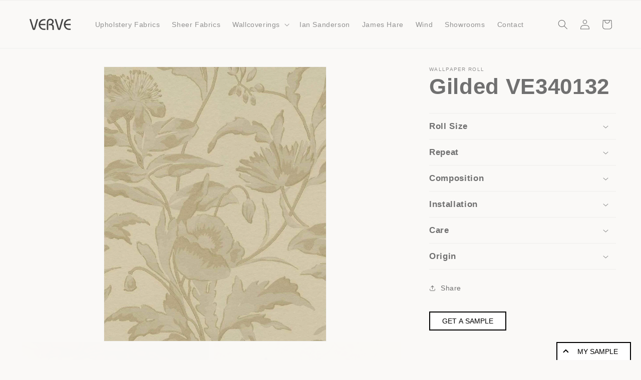

--- FILE ---
content_type: text/html; charset=utf-8
request_url: https://vervedc.com/products/gilded-ve340132-wallpaper
body_size: 38302
content:
<!doctype html>
<html class="js" lang="en">
  <head>
    
    <!-- Google Tag Manager -->
    <script>(function(w,d,s,l,i){w[l]=w[l]||[];w[l].push({'gtm.start':
    new Date().getTime(),event:'gtm.js'});var f=d.getElementsByTagName(s)[0],
    j=d.createElement(s),dl=l!='dataLayer'?'&l='+l:'';j.async=true;j.src=
    'https://www.googletagmanager.com/gtm.js?id='+i+dl;f.parentNode.insertBefore(j,f);
    })(window,document,'script','dataLayer','GTM-59K2FZKC');</script>
    <!-- End Google Tag Manager -->
    
    <meta charset="utf-8">
    <meta http-equiv="X-UA-Compatible" content="IE=edge">
    <meta name="viewport" content="width=device-width,initial-scale=1">
    <meta name="theme-color" content="">

    
    <link rel="canonical" href="https://vervedc.com/products/gilded-ve340132-wallpaper"><title>
      Gilded VE340132
 &ndash; vervedc</title>

    

    

<meta property="og:site_name" content="vervedc">
<meta property="og:url" content="https://vervedc.com/products/gilded-ve340132-wallpaper">
<meta property="og:title" content="Gilded VE340132">
<meta property="og:type" content="product">
<meta property="og:description" content="Designer Wallpapers &amp; Decor Fabrics.
Murals, Grasscloth, Upholstery Fabrics, Sheers, SIlks &amp; more"><meta property="og:image" content="http://vervedc.com/cdn/shop/files/VE340132-wallpaper_65a7b535-5c37-45c3-bfd8-c3b07173efb4.jpg?v=1720072182">
  <meta property="og:image:secure_url" content="https://vervedc.com/cdn/shop/files/VE340132-wallpaper_65a7b535-5c37-45c3-bfd8-c3b07173efb4.jpg?v=1720072182">
  <meta property="og:image:width" content="1000">
  <meta property="og:image:height" content="1236"><meta property="og:price:amount" content="300.00">
  <meta property="og:price:currency" content="AUD"><meta name="twitter:card" content="summary_large_image">
<meta name="twitter:title" content="Gilded VE340132">
<meta name="twitter:description" content="Designer Wallpapers &amp; Decor Fabrics.
Murals, Grasscloth, Upholstery Fabrics, Sheers, SIlks &amp; more">


    <script src="//vervedc.com/cdn/shop/t/8/assets/constants.js?v=58251544750838685771717640554" defer="defer"></script>
    <script src="//vervedc.com/cdn/shop/t/8/assets/pubsub.js?v=158357773527763999511717640554" defer="defer"></script>
    <script src="//vervedc.com/cdn/shop/t/8/assets/global.js?v=136628361274817707361717640554" defer="defer"></script><script src="//vervedc.com/cdn/shop/t/8/assets/animations.js?v=88693664871331136111717640554" defer="defer"></script><script>window.performance && window.performance.mark && window.performance.mark('shopify.content_for_header.start');</script><meta name="facebook-domain-verification" content="q1d18xoqldbphx9c2ha0ze90eqeqol">
<meta id="shopify-digital-wallet" name="shopify-digital-wallet" content="/65358659798/digital_wallets/dialog">
<meta name="shopify-checkout-api-token" content="6d6de54c0143915a61d97fabc4edef9c">
<link rel="alternate" type="application/json+oembed" href="https://vervedc.com/products/gilded-ve340132-wallpaper.oembed">
<script async="async" src="/checkouts/internal/preloads.js?locale=en-AU"></script>
<link rel="preconnect" href="https://shop.app" crossorigin="anonymous">
<script async="async" src="https://shop.app/checkouts/internal/preloads.js?locale=en-AU&shop_id=65358659798" crossorigin="anonymous"></script>
<script id="apple-pay-shop-capabilities" type="application/json">{"shopId":65358659798,"countryCode":"AU","currencyCode":"AUD","merchantCapabilities":["supports3DS"],"merchantId":"gid:\/\/shopify\/Shop\/65358659798","merchantName":"vervedc","requiredBillingContactFields":["postalAddress","email"],"requiredShippingContactFields":["postalAddress","email"],"shippingType":"shipping","supportedNetworks":["visa","masterCard","amex","jcb"],"total":{"type":"pending","label":"vervedc","amount":"1.00"},"shopifyPaymentsEnabled":true,"supportsSubscriptions":true}</script>
<script id="shopify-features" type="application/json">{"accessToken":"6d6de54c0143915a61d97fabc4edef9c","betas":["rich-media-storefront-analytics"],"domain":"vervedc.com","predictiveSearch":true,"shopId":65358659798,"locale":"en"}</script>
<script>var Shopify = Shopify || {};
Shopify.shop = "vervedc.myshopify.com";
Shopify.locale = "en";
Shopify.currency = {"active":"AUD","rate":"1.0"};
Shopify.country = "AU";
Shopify.theme = {"name":"Dawn 14","id":142788657366,"schema_name":"Dawn","schema_version":"14.0.0","theme_store_id":887,"role":"main"};
Shopify.theme.handle = "null";
Shopify.theme.style = {"id":null,"handle":null};
Shopify.cdnHost = "vervedc.com/cdn";
Shopify.routes = Shopify.routes || {};
Shopify.routes.root = "/";</script>
<script type="module">!function(o){(o.Shopify=o.Shopify||{}).modules=!0}(window);</script>
<script>!function(o){function n(){var o=[];function n(){o.push(Array.prototype.slice.apply(arguments))}return n.q=o,n}var t=o.Shopify=o.Shopify||{};t.loadFeatures=n(),t.autoloadFeatures=n()}(window);</script>
<script>
  window.ShopifyPay = window.ShopifyPay || {};
  window.ShopifyPay.apiHost = "shop.app\/pay";
  window.ShopifyPay.redirectState = null;
</script>
<script id="shop-js-analytics" type="application/json">{"pageType":"product"}</script>
<script defer="defer" async type="module" src="//vervedc.com/cdn/shopifycloud/shop-js/modules/v2/client.init-shop-cart-sync_C5BV16lS.en.esm.js"></script>
<script defer="defer" async type="module" src="//vervedc.com/cdn/shopifycloud/shop-js/modules/v2/chunk.common_CygWptCX.esm.js"></script>
<script type="module">
  await import("//vervedc.com/cdn/shopifycloud/shop-js/modules/v2/client.init-shop-cart-sync_C5BV16lS.en.esm.js");
await import("//vervedc.com/cdn/shopifycloud/shop-js/modules/v2/chunk.common_CygWptCX.esm.js");

  window.Shopify.SignInWithShop?.initShopCartSync?.({"fedCMEnabled":true,"windoidEnabled":true});

</script>
<script>
  window.Shopify = window.Shopify || {};
  if (!window.Shopify.featureAssets) window.Shopify.featureAssets = {};
  window.Shopify.featureAssets['shop-js'] = {"shop-cart-sync":["modules/v2/client.shop-cart-sync_ZFArdW7E.en.esm.js","modules/v2/chunk.common_CygWptCX.esm.js"],"init-fed-cm":["modules/v2/client.init-fed-cm_CmiC4vf6.en.esm.js","modules/v2/chunk.common_CygWptCX.esm.js"],"shop-button":["modules/v2/client.shop-button_tlx5R9nI.en.esm.js","modules/v2/chunk.common_CygWptCX.esm.js"],"shop-cash-offers":["modules/v2/client.shop-cash-offers_DOA2yAJr.en.esm.js","modules/v2/chunk.common_CygWptCX.esm.js","modules/v2/chunk.modal_D71HUcav.esm.js"],"init-windoid":["modules/v2/client.init-windoid_sURxWdc1.en.esm.js","modules/v2/chunk.common_CygWptCX.esm.js"],"shop-toast-manager":["modules/v2/client.shop-toast-manager_ClPi3nE9.en.esm.js","modules/v2/chunk.common_CygWptCX.esm.js"],"init-shop-email-lookup-coordinator":["modules/v2/client.init-shop-email-lookup-coordinator_B8hsDcYM.en.esm.js","modules/v2/chunk.common_CygWptCX.esm.js"],"init-shop-cart-sync":["modules/v2/client.init-shop-cart-sync_C5BV16lS.en.esm.js","modules/v2/chunk.common_CygWptCX.esm.js"],"avatar":["modules/v2/client.avatar_BTnouDA3.en.esm.js"],"pay-button":["modules/v2/client.pay-button_FdsNuTd3.en.esm.js","modules/v2/chunk.common_CygWptCX.esm.js"],"init-customer-accounts":["modules/v2/client.init-customer-accounts_DxDtT_ad.en.esm.js","modules/v2/client.shop-login-button_C5VAVYt1.en.esm.js","modules/v2/chunk.common_CygWptCX.esm.js","modules/v2/chunk.modal_D71HUcav.esm.js"],"init-shop-for-new-customer-accounts":["modules/v2/client.init-shop-for-new-customer-accounts_ChsxoAhi.en.esm.js","modules/v2/client.shop-login-button_C5VAVYt1.en.esm.js","modules/v2/chunk.common_CygWptCX.esm.js","modules/v2/chunk.modal_D71HUcav.esm.js"],"shop-login-button":["modules/v2/client.shop-login-button_C5VAVYt1.en.esm.js","modules/v2/chunk.common_CygWptCX.esm.js","modules/v2/chunk.modal_D71HUcav.esm.js"],"init-customer-accounts-sign-up":["modules/v2/client.init-customer-accounts-sign-up_CPSyQ0Tj.en.esm.js","modules/v2/client.shop-login-button_C5VAVYt1.en.esm.js","modules/v2/chunk.common_CygWptCX.esm.js","modules/v2/chunk.modal_D71HUcav.esm.js"],"shop-follow-button":["modules/v2/client.shop-follow-button_Cva4Ekp9.en.esm.js","modules/v2/chunk.common_CygWptCX.esm.js","modules/v2/chunk.modal_D71HUcav.esm.js"],"checkout-modal":["modules/v2/client.checkout-modal_BPM8l0SH.en.esm.js","modules/v2/chunk.common_CygWptCX.esm.js","modules/v2/chunk.modal_D71HUcav.esm.js"],"lead-capture":["modules/v2/client.lead-capture_Bi8yE_yS.en.esm.js","modules/v2/chunk.common_CygWptCX.esm.js","modules/v2/chunk.modal_D71HUcav.esm.js"],"shop-login":["modules/v2/client.shop-login_D6lNrXab.en.esm.js","modules/v2/chunk.common_CygWptCX.esm.js","modules/v2/chunk.modal_D71HUcav.esm.js"],"payment-terms":["modules/v2/client.payment-terms_CZxnsJam.en.esm.js","modules/v2/chunk.common_CygWptCX.esm.js","modules/v2/chunk.modal_D71HUcav.esm.js"]};
</script>
<script>(function() {
  var isLoaded = false;
  function asyncLoad() {
    if (isLoaded) return;
    isLoaded = true;
    var urls = ["https:\/\/product-samples.herokuapp.com\/complied\/main.min.js?shop=vervedc.myshopify.com","https:\/\/chimpstatic.com\/mcjs-connected\/js\/users\/211b0b1fd38a4e715541dc7bf\/6ee49458144de67fe1de517d0.js?shop=vervedc.myshopify.com"];
    for (var i = 0; i < urls.length; i++) {
      var s = document.createElement('script');
      s.type = 'text/javascript';
      s.async = true;
      s.src = urls[i];
      var x = document.getElementsByTagName('script')[0];
      x.parentNode.insertBefore(s, x);
    }
  };
  if(window.attachEvent) {
    window.attachEvent('onload', asyncLoad);
  } else {
    window.addEventListener('load', asyncLoad, false);
  }
})();</script>
<script id="__st">var __st={"a":65358659798,"offset":39600,"reqid":"81207f14-fba6-450e-8c44-dee2de572f46-1768692036","pageurl":"vervedc.com\/products\/gilded-ve340132-wallpaper","u":"df5e0640fa62","p":"product","rtyp":"product","rid":8649496232150};</script>
<script>window.ShopifyPaypalV4VisibilityTracking = true;</script>
<script id="captcha-bootstrap">!function(){'use strict';const t='contact',e='account',n='new_comment',o=[[t,t],['blogs',n],['comments',n],[t,'customer']],c=[[e,'customer_login'],[e,'guest_login'],[e,'recover_customer_password'],[e,'create_customer']],r=t=>t.map((([t,e])=>`form[action*='/${t}']:not([data-nocaptcha='true']) input[name='form_type'][value='${e}']`)).join(','),a=t=>()=>t?[...document.querySelectorAll(t)].map((t=>t.form)):[];function s(){const t=[...o],e=r(t);return a(e)}const i='password',u='form_key',d=['recaptcha-v3-token','g-recaptcha-response','h-captcha-response',i],f=()=>{try{return window.sessionStorage}catch{return}},m='__shopify_v',_=t=>t.elements[u];function p(t,e,n=!1){try{const o=window.sessionStorage,c=JSON.parse(o.getItem(e)),{data:r}=function(t){const{data:e,action:n}=t;return t[m]||n?{data:e,action:n}:{data:t,action:n}}(c);for(const[e,n]of Object.entries(r))t.elements[e]&&(t.elements[e].value=n);n&&o.removeItem(e)}catch(o){console.error('form repopulation failed',{error:o})}}const l='form_type',E='cptcha';function T(t){t.dataset[E]=!0}const w=window,h=w.document,L='Shopify',v='ce_forms',y='captcha';let A=!1;((t,e)=>{const n=(g='f06e6c50-85a8-45c8-87d0-21a2b65856fe',I='https://cdn.shopify.com/shopifycloud/storefront-forms-hcaptcha/ce_storefront_forms_captcha_hcaptcha.v1.5.2.iife.js',D={infoText:'Protected by hCaptcha',privacyText:'Privacy',termsText:'Terms'},(t,e,n)=>{const o=w[L][v],c=o.bindForm;if(c)return c(t,g,e,D).then(n);var r;o.q.push([[t,g,e,D],n]),r=I,A||(h.body.append(Object.assign(h.createElement('script'),{id:'captcha-provider',async:!0,src:r})),A=!0)});var g,I,D;w[L]=w[L]||{},w[L][v]=w[L][v]||{},w[L][v].q=[],w[L][y]=w[L][y]||{},w[L][y].protect=function(t,e){n(t,void 0,e),T(t)},Object.freeze(w[L][y]),function(t,e,n,w,h,L){const[v,y,A,g]=function(t,e,n){const i=e?o:[],u=t?c:[],d=[...i,...u],f=r(d),m=r(i),_=r(d.filter((([t,e])=>n.includes(e))));return[a(f),a(m),a(_),s()]}(w,h,L),I=t=>{const e=t.target;return e instanceof HTMLFormElement?e:e&&e.form},D=t=>v().includes(t);t.addEventListener('submit',(t=>{const e=I(t);if(!e)return;const n=D(e)&&!e.dataset.hcaptchaBound&&!e.dataset.recaptchaBound,o=_(e),c=g().includes(e)&&(!o||!o.value);(n||c)&&t.preventDefault(),c&&!n&&(function(t){try{if(!f())return;!function(t){const e=f();if(!e)return;const n=_(t);if(!n)return;const o=n.value;o&&e.removeItem(o)}(t);const e=Array.from(Array(32),(()=>Math.random().toString(36)[2])).join('');!function(t,e){_(t)||t.append(Object.assign(document.createElement('input'),{type:'hidden',name:u})),t.elements[u].value=e}(t,e),function(t,e){const n=f();if(!n)return;const o=[...t.querySelectorAll(`input[type='${i}']`)].map((({name:t})=>t)),c=[...d,...o],r={};for(const[a,s]of new FormData(t).entries())c.includes(a)||(r[a]=s);n.setItem(e,JSON.stringify({[m]:1,action:t.action,data:r}))}(t,e)}catch(e){console.error('failed to persist form',e)}}(e),e.submit())}));const S=(t,e)=>{t&&!t.dataset[E]&&(n(t,e.some((e=>e===t))),T(t))};for(const o of['focusin','change'])t.addEventListener(o,(t=>{const e=I(t);D(e)&&S(e,y())}));const B=e.get('form_key'),M=e.get(l),P=B&&M;t.addEventListener('DOMContentLoaded',(()=>{const t=y();if(P)for(const e of t)e.elements[l].value===M&&p(e,B);[...new Set([...A(),...v().filter((t=>'true'===t.dataset.shopifyCaptcha))])].forEach((e=>S(e,t)))}))}(h,new URLSearchParams(w.location.search),n,t,e,['guest_login'])})(!0,!0)}();</script>
<script integrity="sha256-4kQ18oKyAcykRKYeNunJcIwy7WH5gtpwJnB7kiuLZ1E=" data-source-attribution="shopify.loadfeatures" defer="defer" src="//vervedc.com/cdn/shopifycloud/storefront/assets/storefront/load_feature-a0a9edcb.js" crossorigin="anonymous"></script>
<script crossorigin="anonymous" defer="defer" src="//vervedc.com/cdn/shopifycloud/storefront/assets/shopify_pay/storefront-65b4c6d7.js?v=20250812"></script>
<script data-source-attribution="shopify.dynamic_checkout.dynamic.init">var Shopify=Shopify||{};Shopify.PaymentButton=Shopify.PaymentButton||{isStorefrontPortableWallets:!0,init:function(){window.Shopify.PaymentButton.init=function(){};var t=document.createElement("script");t.src="https://vervedc.com/cdn/shopifycloud/portable-wallets/latest/portable-wallets.en.js",t.type="module",document.head.appendChild(t)}};
</script>
<script data-source-attribution="shopify.dynamic_checkout.buyer_consent">
  function portableWalletsHideBuyerConsent(e){var t=document.getElementById("shopify-buyer-consent"),n=document.getElementById("shopify-subscription-policy-button");t&&n&&(t.classList.add("hidden"),t.setAttribute("aria-hidden","true"),n.removeEventListener("click",e))}function portableWalletsShowBuyerConsent(e){var t=document.getElementById("shopify-buyer-consent"),n=document.getElementById("shopify-subscription-policy-button");t&&n&&(t.classList.remove("hidden"),t.removeAttribute("aria-hidden"),n.addEventListener("click",e))}window.Shopify?.PaymentButton&&(window.Shopify.PaymentButton.hideBuyerConsent=portableWalletsHideBuyerConsent,window.Shopify.PaymentButton.showBuyerConsent=portableWalletsShowBuyerConsent);
</script>
<script>
  function portableWalletsCleanup(e){e&&e.src&&console.error("Failed to load portable wallets script "+e.src);var t=document.querySelectorAll("shopify-accelerated-checkout .shopify-payment-button__skeleton, shopify-accelerated-checkout-cart .wallet-cart-button__skeleton"),e=document.getElementById("shopify-buyer-consent");for(let e=0;e<t.length;e++)t[e].remove();e&&e.remove()}function portableWalletsNotLoadedAsModule(e){e instanceof ErrorEvent&&"string"==typeof e.message&&e.message.includes("import.meta")&&"string"==typeof e.filename&&e.filename.includes("portable-wallets")&&(window.removeEventListener("error",portableWalletsNotLoadedAsModule),window.Shopify.PaymentButton.failedToLoad=e,"loading"===document.readyState?document.addEventListener("DOMContentLoaded",window.Shopify.PaymentButton.init):window.Shopify.PaymentButton.init())}window.addEventListener("error",portableWalletsNotLoadedAsModule);
</script>

<script type="module" src="https://vervedc.com/cdn/shopifycloud/portable-wallets/latest/portable-wallets.en.js" onError="portableWalletsCleanup(this)" crossorigin="anonymous"></script>
<script nomodule>
  document.addEventListener("DOMContentLoaded", portableWalletsCleanup);
</script>

<link id="shopify-accelerated-checkout-styles" rel="stylesheet" media="screen" href="https://vervedc.com/cdn/shopifycloud/portable-wallets/latest/accelerated-checkout-backwards-compat.css" crossorigin="anonymous">
<style id="shopify-accelerated-checkout-cart">
        #shopify-buyer-consent {
  margin-top: 1em;
  display: inline-block;
  width: 100%;
}

#shopify-buyer-consent.hidden {
  display: none;
}

#shopify-subscription-policy-button {
  background: none;
  border: none;
  padding: 0;
  text-decoration: underline;
  font-size: inherit;
  cursor: pointer;
}

#shopify-subscription-policy-button::before {
  box-shadow: none;
}

      </style>
<script id="sections-script" data-sections="header" defer="defer" src="//vervedc.com/cdn/shop/t/8/compiled_assets/scripts.js?v=667"></script>
<script>window.performance && window.performance.mark && window.performance.mark('shopify.content_for_header.end');</script>


    <style data-shopify>
      
      
      
      
      

      
        :root,
        .color-background-1 {
          --color-background: 250,249,247;
        
          --gradient-background: #faf9f7;
        

        

        --color-foreground: 112,112,112;
        --color-background-contrast: 201,190,169;
        --color-shadow: 112,112,112;
        --color-button: 112,112,112;
        --color-button-text: 255,255,255;
        --color-secondary-button: 250,249,247;
        --color-secondary-button-text: 112,112,112;
        --color-link: 112,112,112;
        --color-badge-foreground: 112,112,112;
        --color-badge-background: 250,249,247;
        --color-badge-border: 112,112,112;
        --payment-terms-background-color: rgb(250 249 247);
      }
      
        
        .color-background-2 {
          --color-background: 244,242,239;
        
          --gradient-background: #f4f2ef;
        

        

        --color-foreground: 112,112,112;
        --color-background-contrast: 192,181,163;
        --color-shadow: 112,112,112;
        --color-button: 112,112,112;
        --color-button-text: 244,242,239;
        --color-secondary-button: 244,242,239;
        --color-secondary-button-text: 112,112,112;
        --color-link: 112,112,112;
        --color-badge-foreground: 112,112,112;
        --color-badge-background: 244,242,239;
        --color-badge-border: 112,112,112;
        --payment-terms-background-color: rgb(244 242 239);
      }
      
        
        .color-inverse {
          --color-background: 112,112,112;
        
          --gradient-background: #707070;
        

        

        --color-foreground: 250,249,247;
        --color-background-contrast: 48,48,48;
        --color-shadow: 112,112,112;
        --color-button: 250,249,247;
        --color-button-text: 112,112,112;
        --color-secondary-button: 112,112,112;
        --color-secondary-button-text: 250,249,247;
        --color-link: 250,249,247;
        --color-badge-foreground: 250,249,247;
        --color-badge-background: 112,112,112;
        --color-badge-border: 250,249,247;
        --payment-terms-background-color: rgb(112 112 112);
      }
      
        
        .color-accent-1 {
          --color-background: 112,112,112;
        
          --gradient-background: #707070;
        

        

        --color-foreground: 255,255,255;
        --color-background-contrast: 48,48,48;
        --color-shadow: 112,112,112;
        --color-button: 255,255,255;
        --color-button-text: 112,112,112;
        --color-secondary-button: 112,112,112;
        --color-secondary-button-text: 255,255,255;
        --color-link: 255,255,255;
        --color-badge-foreground: 255,255,255;
        --color-badge-background: 112,112,112;
        --color-badge-border: 255,255,255;
        --payment-terms-background-color: rgb(112 112 112);
      }
      
        
        .color-accent-2 {
          --color-background: 255,250,237;
        
          --gradient-background: #fffaed;
        

        

        --color-foreground: 255,255,255;
        --color-background-contrast: 255,215,110;
        --color-shadow: 112,112,112;
        --color-button: 255,255,255;
        --color-button-text: 255,250,237;
        --color-secondary-button: 255,250,237;
        --color-secondary-button-text: 255,255,255;
        --color-link: 255,255,255;
        --color-badge-foreground: 255,255,255;
        --color-badge-background: 255,250,237;
        --color-badge-border: 255,255,255;
        --payment-terms-background-color: rgb(255 250 237);
      }
      
        
        .color-scheme-56020200-c85a-4d9e-a396-0fce3631cfe5 {
          --color-background: 250,249,247;
        
          --gradient-background: #faf9f7;
        

        

        --color-foreground: 112,112,112;
        --color-background-contrast: 201,190,169;
        --color-shadow: 112,112,112;
        --color-button: 112,112,112;
        --color-button-text: 255,255,255;
        --color-secondary-button: 250,249,247;
        --color-secondary-button-text: 112,112,112;
        --color-link: 112,112,112;
        --color-badge-foreground: 112,112,112;
        --color-badge-background: 250,249,247;
        --color-badge-border: 112,112,112;
        --payment-terms-background-color: rgb(250 249 247);
      }
      

      body, .color-background-1, .color-background-2, .color-inverse, .color-accent-1, .color-accent-2, .color-scheme-56020200-c85a-4d9e-a396-0fce3631cfe5 {
        color: rgba(var(--color-foreground), 0.75);
        background-color: rgb(var(--color-background));
      }

      :root {
        --font-body-family: Helvetica, Arial, sans-serif;
        --font-body-style: normal;
        --font-body-weight: 400;
        --font-body-weight-bold: 700;

        --font-heading-family: Helvetica, Arial, sans-serif;
        --font-heading-style: normal;
        --font-heading-weight: 700;

        --font-body-scale: 1.0;
        --font-heading-scale: 1.1;

        --media-padding: px;
        --media-border-opacity: 0.05;
        --media-border-width: 1px;
        --media-radius: 0px;
        --media-shadow-opacity: 0.0;
        --media-shadow-horizontal-offset: 0px;
        --media-shadow-vertical-offset: 4px;
        --media-shadow-blur-radius: 5px;
        --media-shadow-visible: 0;

        --page-width: 160rem;
        --page-width-margin: 0rem;

        --product-card-image-padding: 0.0rem;
        --product-card-corner-radius: 0.0rem;
        --product-card-text-alignment: left;
        --product-card-border-width: 0.0rem;
        --product-card-border-opacity: 0.1;
        --product-card-shadow-opacity: 0.15;
        --product-card-shadow-visible: 1;
        --product-card-shadow-horizontal-offset: 0.0rem;
        --product-card-shadow-vertical-offset: 0.4rem;
        --product-card-shadow-blur-radius: 0.5rem;

        --collection-card-image-padding: 0.0rem;
        --collection-card-corner-radius: 0.0rem;
        --collection-card-text-alignment: left;
        --collection-card-border-width: 0.0rem;
        --collection-card-border-opacity: 0.0;
        --collection-card-shadow-opacity: 0.1;
        --collection-card-shadow-visible: 1;
        --collection-card-shadow-horizontal-offset: 0.0rem;
        --collection-card-shadow-vertical-offset: 0.0rem;
        --collection-card-shadow-blur-radius: 0.0rem;

        --blog-card-image-padding: 0.0rem;
        --blog-card-corner-radius: 0.0rem;
        --blog-card-text-alignment: left;
        --blog-card-border-width: 0.0rem;
        --blog-card-border-opacity: 0.0;
        --blog-card-shadow-opacity: 0.1;
        --blog-card-shadow-visible: 1;
        --blog-card-shadow-horizontal-offset: 0.0rem;
        --blog-card-shadow-vertical-offset: 0.0rem;
        --blog-card-shadow-blur-radius: 0.0rem;

        --badge-corner-radius: 4.0rem;

        --popup-border-width: 1px;
        --popup-border-opacity: 0.1;
        --popup-corner-radius: 0px;
        --popup-shadow-opacity: 0.0;
        --popup-shadow-horizontal-offset: 0px;
        --popup-shadow-vertical-offset: 4px;
        --popup-shadow-blur-radius: 5px;

        --drawer-border-width: 1px;
        --drawer-border-opacity: 0.1;
        --drawer-shadow-opacity: 0.0;
        --drawer-shadow-horizontal-offset: 0px;
        --drawer-shadow-vertical-offset: 4px;
        --drawer-shadow-blur-radius: 5px;

        --spacing-sections-desktop: 0px;
        --spacing-sections-mobile: 0px;

        --grid-desktop-vertical-spacing: 8px;
        --grid-desktop-horizontal-spacing: 16px;
        --grid-mobile-vertical-spacing: 4px;
        --grid-mobile-horizontal-spacing: 8px;

        --text-boxes-border-opacity: 0.1;
        --text-boxes-border-width: 0px;
        --text-boxes-radius: 0px;
        --text-boxes-shadow-opacity: 0.0;
        --text-boxes-shadow-visible: 0;
        --text-boxes-shadow-horizontal-offset: 0px;
        --text-boxes-shadow-vertical-offset: 4px;
        --text-boxes-shadow-blur-radius: 5px;

        --buttons-radius: 30px;
        --buttons-radius-outset: 31px;
        --buttons-border-width: 1px;
        --buttons-border-opacity: 1.0;
        --buttons-shadow-opacity: 0.25;
        --buttons-shadow-visible: 1;
        --buttons-shadow-horizontal-offset: 0px;
        --buttons-shadow-vertical-offset: 4px;
        --buttons-shadow-blur-radius: 5px;
        --buttons-border-offset: 0.3px;

        --inputs-radius: 0px;
        --inputs-border-width: 1px;
        --inputs-border-opacity: 0.55;
        --inputs-shadow-opacity: 0.0;
        --inputs-shadow-horizontal-offset: 0px;
        --inputs-margin-offset: 0px;
        --inputs-shadow-vertical-offset: 4px;
        --inputs-shadow-blur-radius: 5px;
        --inputs-radius-outset: 0px;

        --variant-pills-radius: 40px;
        --variant-pills-border-width: 1px;
        --variant-pills-border-opacity: 0.55;
        --variant-pills-shadow-opacity: 0.0;
        --variant-pills-shadow-horizontal-offset: 0px;
        --variant-pills-shadow-vertical-offset: 4px;
        --variant-pills-shadow-blur-radius: 5px;
      }

      *,
      *::before,
      *::after {
        box-sizing: inherit;
      }

      html {
        box-sizing: border-box;
        font-size: calc(var(--font-body-scale) * 62.5%);
        height: 100%;
      }

      body {
        display: grid;
        grid-template-rows: auto auto 1fr auto;
        grid-template-columns: 100%;
        min-height: 100%;
        margin: 0;
        font-size: 1.5rem;
        letter-spacing: 0.06rem;
        line-height: calc(1 + 0.8 / var(--font-body-scale));
        font-family: var(--font-body-family);
        font-style: var(--font-body-style);
        font-weight: var(--font-body-weight);
      }

      @media screen and (min-width: 750px) {
        body {
          font-size: 1.6rem;
        }
      }
    </style>

    <link href="//vervedc.com/cdn/shop/t/8/assets/base.css?v=101614401691841545931722819247" rel="stylesheet" type="text/css" media="all" />
<link
        rel="stylesheet"
        href="//vervedc.com/cdn/shop/t/8/assets/component-predictive-search.css?v=118923337488134913561717640554"
        media="print"
        onload="this.media='all'"
      ><script>
      if (Shopify.designMode) {
        document.documentElement.classList.add('shopify-design-mode');
      }
    </script>
  <!-- BEGIN app block: shopify://apps/variant-image-wizard-swatch/blocks/app-embed/66205c03-f474-4e2c-b275-0a2806eeac16 -->

<script>
  if (typeof __productWizRio !== 'undefined') {
    throw new Error('Rio code has already been instantiated!');
  }
  var __productWizRioProduct = {"id":8649496232150,"title":"Gilded VE340132","handle":"gilded-ve340132-wallpaper","description":"","published_at":"2024-07-02T15:23:38+10:00","created_at":"2024-07-02T15:23:38+10:00","vendor":"Eijffinger","type":"Wallpaper Roll","tags":["gilded","samples-available"],"price":30000,"price_min":30000,"price_max":30000,"available":true,"price_varies":false,"compare_at_price":null,"compare_at_price_min":0,"compare_at_price_max":0,"compare_at_price_varies":false,"variants":[{"id":45893488410838,"title":"Default Title","option1":"Default Title","option2":null,"option3":null,"sku":"VE340132","requires_shipping":true,"taxable":true,"featured_image":null,"available":true,"name":"Gilded VE340132","public_title":null,"options":["Default Title"],"price":30000,"weight":1000,"compare_at_price":null,"inventory_management":null,"barcode":null,"requires_selling_plan":false,"selling_plan_allocations":[]}],"images":["\/\/vervedc.com\/cdn\/shop\/files\/VE340132-wallpaper_65a7b535-5c37-45c3-bfd8-c3b07173efb4.jpg?v=1720072182","\/\/vervedc.com\/cdn\/shop\/files\/VE340132-roll-wallpaper_ad1359a7-4502-49da-a119-bb569a96f7d2.jpg?v=1720072182","\/\/vervedc.com\/cdn\/shop\/files\/VE340132-rs-wallpaper_d9e55360-c522-46b0-a9d2-2ee78bb74dcd.jpg?v=1720072183"],"featured_image":"\/\/vervedc.com\/cdn\/shop\/files\/VE340132-wallpaper_65a7b535-5c37-45c3-bfd8-c3b07173efb4.jpg?v=1720072182","options":["Title"],"media":[{"alt":"Gilded VE340132 Wallpaper","id":35684263297238,"position":1,"preview_image":{"aspect_ratio":0.809,"height":1236,"width":1000,"src":"\/\/vervedc.com\/cdn\/shop\/files\/VE340132-wallpaper_65a7b535-5c37-45c3-bfd8-c3b07173efb4.jpg?v=1720072182"},"aspect_ratio":0.809,"height":1236,"media_type":"image","src":"\/\/vervedc.com\/cdn\/shop\/files\/VE340132-wallpaper_65a7b535-5c37-45c3-bfd8-c3b07173efb4.jpg?v=1720072182","width":1000},{"alt":"Gilded VE340132 Wallpaper","id":35684263330006,"position":2,"preview_image":{"aspect_ratio":0.809,"height":1382,"width":1118,"src":"\/\/vervedc.com\/cdn\/shop\/files\/VE340132-roll-wallpaper_ad1359a7-4502-49da-a119-bb569a96f7d2.jpg?v=1720072182"},"aspect_ratio":0.809,"height":1382,"media_type":"image","src":"\/\/vervedc.com\/cdn\/shop\/files\/VE340132-roll-wallpaper_ad1359a7-4502-49da-a119-bb569a96f7d2.jpg?v=1720072182","width":1118},{"alt":"Gilded VE340132 Wallpaper","id":35684263362774,"position":3,"preview_image":{"aspect_ratio":0.809,"height":1382,"width":1118,"src":"\/\/vervedc.com\/cdn\/shop\/files\/VE340132-rs-wallpaper_d9e55360-c522-46b0-a9d2-2ee78bb74dcd.jpg?v=1720072183"},"aspect_ratio":0.809,"height":1382,"media_type":"image","src":"\/\/vervedc.com\/cdn\/shop\/files\/VE340132-rs-wallpaper_d9e55360-c522-46b0-a9d2-2ee78bb74dcd.jpg?v=1720072183","width":1118}],"requires_selling_plan":false,"selling_plan_groups":[],"content":""};
  if (typeof __productWizRioProduct === 'object' && __productWizRioProduct !== null) {
    __productWizRioProduct.options = [{"name":"Title","position":1,"values":["Default Title"]}];
  }
  
  var __productWizRioGzipDecoder=(()=>{var N=Object.defineProperty;var Ar=Object.getOwnPropertyDescriptor;var Mr=Object.getOwnPropertyNames;var Sr=Object.prototype.hasOwnProperty;var Ur=(r,n)=>{for(var t in n)N(r,t,{get:n[t],enumerable:!0})},Fr=(r,n,t,e)=>{if(n&&typeof n=="object"||typeof n=="function")for(let i of Mr(n))!Sr.call(r,i)&&i!==t&&N(r,i,{get:()=>n[i],enumerable:!(e=Ar(n,i))||e.enumerable});return r};var Cr=r=>Fr(N({},"__esModule",{value:!0}),r);var Jr={};Ur(Jr,{U8fromBase64:()=>pr,decodeGzippedJson:()=>gr});var f=Uint8Array,S=Uint16Array,Dr=Int32Array,ir=new f([0,0,0,0,0,0,0,0,1,1,1,1,2,2,2,2,3,3,3,3,4,4,4,4,5,5,5,5,0,0,0,0]),ar=new f([0,0,0,0,1,1,2,2,3,3,4,4,5,5,6,6,7,7,8,8,9,9,10,10,11,11,12,12,13,13,0,0]),Tr=new f([16,17,18,0,8,7,9,6,10,5,11,4,12,3,13,2,14,1,15]),or=function(r,n){for(var t=new S(31),e=0;e<31;++e)t[e]=n+=1<<r[e-1];for(var i=new Dr(t[30]),e=1;e<30;++e)for(var l=t[e];l<t[e+1];++l)i[l]=l-t[e]<<5|e;return{b:t,r:i}},sr=or(ir,2),fr=sr.b,Ir=sr.r;fr[28]=258,Ir[258]=28;var hr=or(ar,0),Zr=hr.b,jr=hr.r,k=new S(32768);for(o=0;o<32768;++o)g=(o&43690)>>1|(o&21845)<<1,g=(g&52428)>>2|(g&13107)<<2,g=(g&61680)>>4|(g&3855)<<4,k[o]=((g&65280)>>8|(g&255)<<8)>>1;var g,o,I=function(r,n,t){for(var e=r.length,i=0,l=new S(n);i<e;++i)r[i]&&++l[r[i]-1];var y=new S(n);for(i=1;i<n;++i)y[i]=y[i-1]+l[i-1]<<1;var p;if(t){p=new S(1<<n);var z=15-n;for(i=0;i<e;++i)if(r[i])for(var U=i<<4|r[i],w=n-r[i],a=y[r[i]-1]++<<w,s=a|(1<<w)-1;a<=s;++a)p[k[a]>>z]=U}else for(p=new S(e),i=0;i<e;++i)r[i]&&(p[i]=k[y[r[i]-1]++]>>15-r[i]);return p},Z=new f(288);for(o=0;o<144;++o)Z[o]=8;var o;for(o=144;o<256;++o)Z[o]=9;var o;for(o=256;o<280;++o)Z[o]=7;var o;for(o=280;o<288;++o)Z[o]=8;var o,ur=new f(32);for(o=0;o<32;++o)ur[o]=5;var o;var Br=I(Z,9,1);var Er=I(ur,5,1),j=function(r){for(var n=r[0],t=1;t<r.length;++t)r[t]>n&&(n=r[t]);return n},v=function(r,n,t){var e=n/8|0;return(r[e]|r[e+1]<<8)>>(n&7)&t},R=function(r,n){var t=n/8|0;return(r[t]|r[t+1]<<8|r[t+2]<<16)>>(n&7)},Gr=function(r){return(r+7)/8|0},lr=function(r,n,t){return(n==null||n<0)&&(n=0),(t==null||t>r.length)&&(t=r.length),new f(r.subarray(n,t))};var Or=["unexpected EOF","invalid block type","invalid length/literal","invalid distance","stream finished","no stream handler",,"no callback","invalid UTF-8 data","extra field too long","date not in range 1980-2099","filename too long","stream finishing","invalid zip data"],u=function(r,n,t){var e=new Error(n||Or[r]);if(e.code=r,Error.captureStackTrace&&Error.captureStackTrace(e,u),!t)throw e;return e},qr=function(r,n,t,e){var i=r.length,l=e?e.length:0;if(!i||n.f&&!n.l)return t||new f(0);var y=!t,p=y||n.i!=2,z=n.i;y&&(t=new f(i*3));var U=function(nr){var tr=t.length;if(nr>tr){var er=new f(Math.max(tr*2,nr));er.set(t),t=er}},w=n.f||0,a=n.p||0,s=n.b||0,x=n.l,B=n.d,F=n.m,C=n.n,G=i*8;do{if(!x){w=v(r,a,1);var O=v(r,a+1,3);if(a+=3,O)if(O==1)x=Br,B=Er,F=9,C=5;else if(O==2){var L=v(r,a,31)+257,Y=v(r,a+10,15)+4,K=L+v(r,a+5,31)+1;a+=14;for(var D=new f(K),P=new f(19),h=0;h<Y;++h)P[Tr[h]]=v(r,a+h*3,7);a+=Y*3;for(var Q=j(P),yr=(1<<Q)-1,wr=I(P,Q,1),h=0;h<K;){var V=wr[v(r,a,yr)];a+=V&15;var c=V>>4;if(c<16)D[h++]=c;else{var A=0,E=0;for(c==16?(E=3+v(r,a,3),a+=2,A=D[h-1]):c==17?(E=3+v(r,a,7),a+=3):c==18&&(E=11+v(r,a,127),a+=7);E--;)D[h++]=A}}var X=D.subarray(0,L),m=D.subarray(L);F=j(X),C=j(m),x=I(X,F,1),B=I(m,C,1)}else u(1);else{var c=Gr(a)+4,q=r[c-4]|r[c-3]<<8,d=c+q;if(d>i){z&&u(0);break}p&&U(s+q),t.set(r.subarray(c,d),s),n.b=s+=q,n.p=a=d*8,n.f=w;continue}if(a>G){z&&u(0);break}}p&&U(s+131072);for(var mr=(1<<F)-1,xr=(1<<C)-1,$=a;;$=a){var A=x[R(r,a)&mr],M=A>>4;if(a+=A&15,a>G){z&&u(0);break}if(A||u(2),M<256)t[s++]=M;else if(M==256){$=a,x=null;break}else{var b=M-254;if(M>264){var h=M-257,T=ir[h];b=v(r,a,(1<<T)-1)+fr[h],a+=T}var H=B[R(r,a)&xr],J=H>>4;H||u(3),a+=H&15;var m=Zr[J];if(J>3){var T=ar[J];m+=R(r,a)&(1<<T)-1,a+=T}if(a>G){z&&u(0);break}p&&U(s+131072);var _=s+b;if(s<m){var rr=l-m,zr=Math.min(m,_);for(rr+s<0&&u(3);s<zr;++s)t[s]=e[rr+s]}for(;s<_;++s)t[s]=t[s-m]}}n.l=x,n.p=$,n.b=s,n.f=w,x&&(w=1,n.m=F,n.d=B,n.n=C)}while(!w);return s!=t.length&&y?lr(t,0,s):t.subarray(0,s)};var dr=new f(0);var Lr=function(r){(r[0]!=31||r[1]!=139||r[2]!=8)&&u(6,"invalid gzip data");var n=r[3],t=10;n&4&&(t+=(r[10]|r[11]<<8)+2);for(var e=(n>>3&1)+(n>>4&1);e>0;e-=!r[t++]);return t+(n&2)},Pr=function(r){var n=r.length;return(r[n-4]|r[n-3]<<8|r[n-2]<<16|r[n-1]<<24)>>>0};function vr(r,n){var t=Lr(r);return t+8>r.length&&u(6,"invalid gzip data"),qr(r.subarray(t,-8),{i:2},n&&n.out||new f(Pr(r)),n&&n.dictionary)}var W=typeof TextDecoder<"u"&&new TextDecoder,$r=0;try{W.decode(dr,{stream:!0}),$r=1}catch{}var Hr=function(r){for(var n="",t=0;;){var e=r[t++],i=(e>127)+(e>223)+(e>239);if(t+i>r.length)return{s:n,r:lr(r,t-1)};i?i==3?(e=((e&15)<<18|(r[t++]&63)<<12|(r[t++]&63)<<6|r[t++]&63)-65536,n+=String.fromCharCode(55296|e>>10,56320|e&1023)):i&1?n+=String.fromCharCode((e&31)<<6|r[t++]&63):n+=String.fromCharCode((e&15)<<12|(r[t++]&63)<<6|r[t++]&63):n+=String.fromCharCode(e)}};function cr(r,n){if(n){for(var t="",e=0;e<r.length;e+=16384)t+=String.fromCharCode.apply(null,r.subarray(e,e+16384));return t}else{if(W)return W.decode(r);var i=Hr(r),l=i.s,t=i.r;return t.length&&u(8),l}}function pr(r){let n=atob(r),t=new Uint8Array(n.length);for(let e=0;e<n.length;e++)t[e]=n.charCodeAt(e);return t}function gr(r){let n=pr(r),t=vr(n);return JSON.parse(cr(t))}return Cr(Jr);})();

  var __productWizRioVariantsData = null;
  if (__productWizRioVariantsData && typeof __productWizRioVariantsData === 'string') {
    try {
      __productWizRioVariantsData = JSON.parse(__productWizRioVariantsData);
    } catch (e) {
      console.warn('Failed to parse rio-variants metafield:', e);
      __productWizRioVariantsData = null;
    }
  }
  
  if (__productWizRioVariantsData && typeof __productWizRioVariantsData === 'object' && __productWizRioVariantsData.compressed) {
    try {
      __productWizRioVariantsData = __productWizRioGzipDecoder.decodeGzippedJson(__productWizRioVariantsData.compressed);
    } catch (e) {
      console.warn('Failed to decompress rio-variants metafield:', e);
      __productWizRioVariantsData = null;
    }
  }
  
  if (__productWizRioVariantsData && 
      __productWizRioVariantsData.variants && 
      Array.isArray(__productWizRioVariantsData.variants)) {
    
    let mergedVariants = (__productWizRioProduct.variants || []).slice();

    let existingIds = new Map();
    mergedVariants.forEach(function(variant) {
      existingIds.set(variant.id, true);
    });

    let newVariantsAdded = 0;
    __productWizRioVariantsData.variants.forEach(function(metaVariant) {
      if (!existingIds.has(metaVariant.id)) {
        mergedVariants.push(metaVariant);
        newVariantsAdded++;
      }
    });

    __productWizRioProduct.variants = mergedVariants;
    __productWizRioProduct.variantsCount = mergedVariants.length;
    __productWizRioProduct.available = mergedVariants.some(function(v) { return v.available; });
  }

  var __productWizRioHasOnlyDefaultVariant = true;
  var __productWizRioAssets = null;
  if (typeof __productWizRioAssets === 'string') {
    __productWizRioAssets = JSON.parse(__productWizRioAssets);
  }

  var __productWizRioVariantImages = null;
  if (__productWizRioVariantImages && typeof __productWizRioVariantImages === 'object' && __productWizRioVariantImages.compressed) {
    try {
      __productWizRioVariantImages = __productWizRioGzipDecoder.decodeGzippedJson(__productWizRioVariantImages.compressed);
    } catch (e) {
      console.warn('Failed to decompress rio variant images metafield:', e);
      __productWizRioVariantImages = null;
    }
  }

  var __productWizRioProductOptions = null;
  if (__productWizRioProductOptions && typeof __productWizRioProductOptions === 'object' && __productWizRioProductOptions.compressed) {
    try {
      __productWizRioProductOptions = __productWizRioGzipDecoder.decodeGzippedJson(__productWizRioProductOptions.compressed);
    } catch (e) {
      console.warn('Failed to decompress rio product options metafield:', e);
      __productWizRioProductOptions = null;
    }
  }
  
  
  var __productWizRioProductOptionsGroups = null;
  var __productWizRioProductOptionsGroupsSupplemental = [];
  
  
  if (Array.isArray(__productWizRioProductOptionsGroups)) {
    let metadataGroup = __productWizRioProductOptionsGroups.find(function(group) { return group.rioMetadata === true; });
    if (metadataGroup && metadataGroup.rioSwatchConfigs) {
      try {
        let swatchConfigs = metadataGroup.rioSwatchConfigs;

        if (typeof swatchConfigs === 'string') {
          swatchConfigs = JSON.parse(swatchConfigs);
        }
        if (typeof swatchConfigs === 'object' && swatchConfigs.compressed) {
          swatchConfigs = __productWizRioGzipDecoder.decodeGzippedJson(swatchConfigs.compressed);
        }

        __productWizRioProductOptionsGroups = __productWizRioProductOptionsGroups
          .filter(function(group) { return group.rioMetadata !== true; })
          .map(function(group) {
            if (group.swatchConfigId && swatchConfigs[group.swatchConfigId]) {
              return {
                ...group,
                swatchConfig: JSON.stringify(swatchConfigs[group.swatchConfigId]),
                swatchConfigId: undefined
              };
            }
            return group;
          });
      } catch (e) {
        console.warn('Failed to inflate group products swatch configs:', e);
        __productWizRioProductOptionsGroups = __productWizRioProductOptionsGroups.filter(function(group) { return group.rioMetadata !== true; });
      }
    }
  }
  var __productWizRioProductOptionsSettings = null;
  if (__productWizRioProductOptions && __productWizRioProductOptionsSettings && !!__productWizRioProductOptionsSettings.translationAppIntegration) {
    (() => {
      try {
        const options = __productWizRioProductOptions;
        const product = __productWizRioProduct;
        options.options.forEach((option, index) => {
          const optionProduct = product.options[index];
          option.name = optionProduct.name;
          option.id = optionProduct.name;
          option.values.forEach((value, index2) => {
            const valueProduct = optionProduct.values[index2];
            value.id = valueProduct;
            value.name = valueProduct;
            if (
              value.config.backgroundImage &&
              typeof value.config.backgroundImage.id === 'string' &&
              value.config.backgroundImage.id.startsWith('variant-image://')
            ) {
              const image = value.config.backgroundImage;
              const src = image.id.replace('variant-image://', '');
              const srcJ = JSON.parse(src);
              srcJ.id = option.id;
              srcJ.value = value.id;
              image.id = 'variant-image://' + JSON.stringify(srcJ);
            }
          });
        });
      } catch (err) {
        console.log('Failed to re-index for app translation integration:');
        console.log(err);
      }
    })();
  }
  var __productWizRioProductOptionsGroupsShop = null;
  if (__productWizRioProductOptionsGroupsShop && __productWizRioProductOptionsGroupsShop.disabled === true) {
    __productWizRioProductOptionsGroups = null;
    __productWizRioProductOptionsGroupsSupplemental = [];
  }
  if (!__productWizRioProductOptions && Array.isArray(__productWizRioProductOptionsGroups)) {
    (() => {
      try {
        const productId = `${__productWizRioProduct.id}`;
        const hasGps = !!__productWizRioProductOptionsGroups.find(x => x.selectedProducts.includes(productId));
        if (hasGps) {
          __productWizRioProductOptions = { enabled: true, options: {}, settings: {} };
        }
      } catch (err) {
        console.log('Failed trying to scaffold GPS:');
        console.log(err);
      }
    })();
  }
  var __productWizRioShop = null;
  var __productWizRioProductOptionsShop = null;
  var __productWizRioProductGallery = null;
  var __productWizRio = {};
  var __productWizRioOptions = {};
  __productWizRio.moneyFormat = "\u003cspan class=hidden\u003e${{ amount }}\u003c\/span\u003e";
  __productWizRio.moneyFormatWithCurrency = "\u003cspan class=hidden\u003e${{ amount }} AUD\u003c\/span\u003e";
  __productWizRio.theme = 'dawn';
  (function() {
    function insertGalleryPlaceholder(e,i){try{var t=__productWizRio.config["breakpoint"];const c="string"==typeof t&&window.matchMedia(`(min-width:${t})`).matches,g=__productWizRio.config[c?"desktop":"mobile"]["vertical"];var o=(()=>{const i=e=>{e=("model"===e.media_type?e.preview_image:e).aspect_ratio;return 1/("number"==typeof e?e:1)};var t=new URL(document.location).searchParams.get("variant")||null,t=(e=>{const{productRio:i,product:t}=__productWizRio;let o=e;if("string"!=typeof(o="string"!=typeof o||t.variants.find(e=>""+e.id===o)?o:null)&&(e=t.variants.find(e=>e.available),o=e?""+e.id:""+t.variants[0].id),!Array.isArray(i)){var e=0<t.media.length?t.media[0]:null,l=t.variants.find(e=>""+e.id===o);if(l){const n=l.featured_media?l.featured_media.id:null;if(n){l=t.media.find(e=>e.id===n);if(l)return l}}return e}l=i.find(e=>e.id===o);if(l&&Array.isArray(l.media)&&0<l.media.length)if(g){const r=[];if(l.media.forEach(i=>{var e=t.media.find(e=>""+e.id===i);e&&r.push(e)}),0<r.length)return r}else{const a=l.media[0];e=t.media.find(e=>""+e.id===a);if(e)return e}return null})(t);if(Array.isArray(t)){var o=t.map(e=>i(e));let e=1;return(100*(e=0<o.length&&(o=Math.max(...o),Number.isFinite(o))?o:e)).toFixed(3)+"%"}return t?(100*i(t)).toFixed(3)+"%":null})();if("string"!=typeof o)console.log("Rio: Gallery placeholder gallery ratio could not be found. Bailing out.");else{var l=(e=>{var i=__productWizRio.config[c?"desktop":"mobile"]["thumbnails"];if("object"==typeof i){var{orientation:i,container:t,thumbnailWidth:o}=i;if("left"===i||"right"===i){i=Number.parseFloat(e);if(Number.isFinite(i)){e=i/100;if("number"==typeof t)return(100*t*e).toFixed(3)+"%";if("number"==typeof o)return o*e+"px"}}}return null})(o),n="string"==typeof l?`calc(${o} - ${l})`:o,r="string"==typeof(s=__productWizRio.config[c?"desktop":"mobile"].maxHeight)&&s.endsWith("px")&&!g?s:null,a="string"==typeof r?`min(${n}, ${r})`:n;const p=document.createElement("div"),f=(p.style.display="block",p.style.marginTop="-50px",p.style.pointerEvents="none",p.style.paddingBottom=`calc(${a} + 100px)`,console.log("Rio: Gallery placeholder scale: "+p.style.paddingBottom),p.style.boxSizing="border-box",e.appendChild(p),()=>{p.style.position="absolute",p.style.top=0,p.style.zIndex=-2147483647}),u=(document.addEventListener("DOMContentLoaded",()=>{try{0===p.clientHeight&&(console.log("Rio: Gallery placeholder height is 0"),f());var e=`${0===p.clientHeight?window.innerHeight:p.clientHeight}px`;p.style.paddingBottom=null,p.style.overflow="hidden",p.style.height=e,console.log("Rio: Gallery placeholder height: "+p.style.height)}catch(e){console.log("Rio: failed to insert gallery placeholder (2)"),console.log(e)}}),new MutationObserver(()=>{try{u.disconnect(),console.log("Rio: rio-media-gallery inflated"),f()}catch(e){console.log("Rio: failed to insert gallery placeholder (3)"),console.log(e)}}));var d={childList:!0,subtree:!0};u.observe(i,d),window.addEventListener("load",()=>{try{e.removeChild(p)}catch(e){console.log("Rio: failed to remove gallery placeholder"),console.log(e)}})}}catch(e){console.log("Rio: failed to insert gallery placeholder"),console.log(e)}var s}
    __productWizRio.renderQueue = [];

__productWizRio.queueRender = (...params) => {
  __productWizRio.renderQueue.push(params);

  if (typeof __productWizRio.processRenderQueue === 'function') {
    __productWizRio.processRenderQueue();
  }
};

__productWizRioOptions.renderQueue = [];

__productWizRioOptions.queueRender = (...params) => {
  __productWizRioOptions.renderQueue.push(params);

  if (typeof __productWizRioOptions.processRenderQueue === 'function') {
    __productWizRioOptions.processRenderQueue();
  }
};

const delayMs = t => new Promise(resolve => setTimeout(resolve, t));

function debugLog(...x) {
  console.log(...x);
}

function injectRioMediaGalleryDiv(newAddedNode, classNames) {
  const breakpoint = Number.parseInt(__productWizRio.config.breakpoint, 10);
  const newClassNames = `rio-media-gallery ${classNames || ''}`;

  if (window.innerWidth < breakpoint) {
    const gallery = document.createElement('div');
    gallery.className = newClassNames;
    gallery.style.width = '100%';
    newAddedNode.style.position = 'relative';
    newAddedNode.appendChild(gallery);
    insertGalleryPlaceholder(newAddedNode, gallery);
    return gallery;
  }

  newAddedNode.className += ` ${newClassNames}`;
  return newAddedNode;
}

function insertRioOptionsTitleStyle(style) {
  let str = '';

  for (const key of Object.keys(style)) {
    str += `${key}:${style[key]};`;
  }

  const styleElem = document.createElement('style');
  styleElem.textContent = `.rio-product-option-title{${str}}`;
  document.head.appendChild(styleElem);
}

function getComputedStyle(selectorStr, props) {
  return new Promise(resolve => {
    const func = () => {
      if (typeof selectorStr !== 'string' || !Array.isArray(props)) {
        return null;
      }

      const selectors = selectorStr.split('/');
      let root = null;
      let child = null;

      for (const selector of selectors) {
        const isClassName = selector.startsWith('.');
        const isId = selector.startsWith('#');
        const isIdOrClassName = isClassName || isId;
        const name = isIdOrClassName ? selector.substring(1) : selector;
        const element = document.createElement(isIdOrClassName ? 'div' : name);

        if (isClassName) {
          element.classList.add(name);
        }

        if (isId) {
          element.id = name;
        }

        if (root === null) {
          root = element;
        } else {
          child.appendChild(element);
        }

        child = element;
      }

      if (root === null) {
        return null;
      }

      root.style.position = 'absolute';
      root.style.zIndex = -100000;
      const style = {};
      document.body.appendChild(root);
      const computedStyle = window.getComputedStyle(child);

      for (const prop of props) {
        style[prop] = computedStyle.getPropertyValue(prop);
      }

      document.body.removeChild(root);
      return style;
    };

    const safeFunc = () => {
      try {
        return func();
      } catch (err) {
        debugLog(err);
        return null;
      }
    };

    if (document.readyState === 'loading') {
      document.addEventListener('DOMContentLoaded', () => {
        resolve(safeFunc());
      });
    } else {
      resolve(safeFunc());
    }
  });
}

function escapeSelector(selector) {
  if (typeof selector !== 'string') {
    return selector;
  }

  return selector.replace(/"/g, '\\"');
}

function descendantQuerySelector(child, selector) {
  if (!child || typeof selector !== 'string') {
    return null;
  }

  let node = child.parentNode;

  while (node) {
    if (typeof node.matches === 'function' && node.matches(selector)) {
      return node;
    }

    node = node.parentNode;
  }

  return null;
}

function getTheme() {
  return __productWizRio.theme;
}

function isPhantom() {
  const {
    phantom
  } = __productWizRioOptions;
  return !!phantom;
}

function getBeforeChild(root, beforeChildSelector) {
  const rootFirstChild = root.firstChild;

  if (!beforeChildSelector) {
    return {
      found: true,
      child: rootFirstChild
    };
  }

  const firstChild = typeof beforeChildSelector === 'function' ? beforeChildSelector(root) : root.querySelector(beforeChildSelector);

  if (firstChild) {
    return {
      found: true,
      child: firstChild
    };
  }

  return {
    found: false,
    child: rootFirstChild
  };
}

let injectRioOptionsDivBeforeChildNotFound = null;

function injectRioOptionsDiv(root, config, style = {}, onInjected = () => {}, beforeChildSelector = null, deferredQueue = false) {
  const rioOptionsClassName = isPhantom() ? 'rio-options-phantom' : 'rio-options';

  if (!document.querySelector(`.${rioOptionsClassName}`)) {
    debugLog('Inserting rio-options!');
    const rioOptions = document.createElement('div');
    rioOptions.className = rioOptionsClassName;
    rioOptions.style.width = '100%';

    for (const styleItemKey of Object.keys(style)) {
      rioOptions.style[styleItemKey] = style[styleItemKey];
    }

    const {
      child: beforeChild,
      found
    } = getBeforeChild(root, beforeChildSelector);

    if (!found) {
      debugLog(`beforeChildSelector ${beforeChildSelector} not initally found`);
      injectRioOptionsDivBeforeChildNotFound = rioOptions;
    }

    root.insertBefore(rioOptions, beforeChild);
    onInjected(rioOptions);

    if (!deferredQueue) {
      __productWizRioOptions.queueRender(rioOptions, config);
    } else {
      return [rioOptions, config];
    }
  }

  if (injectRioOptionsDivBeforeChildNotFound) {
    const {
      child: beforeChild,
      found
    } = getBeforeChild(root, beforeChildSelector);

    if (found) {
      debugLog(`beforeChildSelector ${beforeChildSelector} found! Moving node position`);
      root.insertBefore(injectRioOptionsDivBeforeChildNotFound, beforeChild);
      injectRioOptionsDivBeforeChildNotFound = null;
    }
  }

  return null;
}

function getCurrentVariantFromUrl() {
  const url = new URL(window.location);
  const variant = url.searchParams.get('variant');

  if (variant) {
    return variant;
  }

  return null;
}

const setInitialVariant = (root, selector = 'select[name="id"]') => {
  const getCurrentVariantFromSelector = () => {
    const elem = root.querySelector(selector);

    if (elem && elem.value) {
      return elem.value;
    }

    return null;
  };

  const setCurrentVariant = id => {
    debugLog(`Setting initial variant to ${id}`);
    __productWizRioOptions.initialSelectedVariantId = id;
  };

  const currentVariantFromUrl = getCurrentVariantFromUrl();

  if (currentVariantFromUrl) {
    setCurrentVariant(currentVariantFromUrl);
    return;
  }

  const currentVariantFromSelector = getCurrentVariantFromSelector();

  if (currentVariantFromSelector) {
    setCurrentVariant(currentVariantFromSelector);
    return;
  }

  if (document.readyState === 'loading') {
    const forceUpdateIfNeeded = () => {
      if (typeof __productWizRioOptions.forceUpdate === 'function') {
        debugLog('Force updating options (current variant DCL)!');

        __productWizRioOptions.forceUpdate();
      }
    };

    document.addEventListener('DOMContentLoaded', () => {
      const currentVariantFromSelectorDcl = getCurrentVariantFromSelector();

      if (currentVariantFromSelectorDcl) {
        setCurrentVariant(currentVariantFromSelectorDcl);
        forceUpdateIfNeeded();
      } else {
        debugLog('Current variant not found on DOMContentLoaded!');
      }
    });
    return;
  }

  debugLog('Current variant not found');
};

function startMutationObserver(options, callback) {
  const observer = new MutationObserver(mutations => {
    mutations.forEach(mutation => {
      callback(mutation);
    });
  });
  observer.observe(document, options);
  return observer;
}

function clickInput(elem, eventQueue) {
  let func;

  if (elem.type === 'radio' || elem.type === 'checkbox') {
    debugLog('Doing radio change');
    elem.checked = true;

    func = () => {
      elem.dispatchEvent(new Event('change', {
        bubbles: true
      }));
    };
  } else {
    debugLog('Doing button click');

    func = () => {
      elem.click();
    };
  }

  if (eventQueue) {
    eventQueue.push(func);
  } else {
    func();
  }
}
    const __productWizRioRioV2 = true;
window.__productWizRioViV2 = true;

if (!__productWizRio.config) {
__productWizRio.config = {
  "breakpoint": "750px",
  "mobile": {
    "navigation": false,
    "pagination": true,
    "swipe": true,
    "dark": true,
    "magnify": false,
    "thumbnails": false,
    "lightBox": true,
    "lightBoxZoom": 2
  },
  "desktop": {
    "navigation": false,
    "pagination": false,
    "swipe": true,
    "dark": true,
    "magnify": false,
    "thumbnails": false,
    "lightBox": true,
    "lightBoxZoom": 2,
    "vertical": true,
    "verticalSpacing": "15px",
    "verticalHoistVariantImages": true,
    "verticalType": "two-columns-main"
  },
  "lightBoxBackgroundColor": "rgb(0, 0, 0)",
  "thumbnailSelectionColor": "rgb(0, 0, 0)",
  "changeVariantOnVariantImageSelection": false
};
}

let isShopifyDesignMode = false;

try {
  if (window.Shopify && window.Shopify.designMode) {
    isShopifyDesignMode = true;
  }
} catch (err) {}

const variantImages = () => {
  const nodeMatchesGallery = addedNode => {
    if (!addedNode.matches('.product__media-wrapper')) {
      return false;
    }

    if (addedNode.querySelector('.rio-media-gallery')) {
      return false;
    }

    if (descendantQuerySelector(addedNode, '.featured-product')) {
      return false;
    }

    const isRightGallery = addedNode.matches('.small-hide, .medium-hide');

    if (isRightGallery) {
      if (window.matchMedia('(max-width: 749px)').matches && addedNode.matches('.medium-hide')) {
        return true;
      }

      if (window.matchMedia('(min-width: 750px)').matches && addedNode.matches('.small-hide')) {
        return true;
      }
    } else {
      return true;
    }

    return false;
  };

  const renderVariantImages = mutation => {
    Array.from(mutation.addedNodes).forEach(addedNode => {
      try {
        if (typeof addedNode.matches !== 'function') {
          return;
        }

        if (isShopifyDesignMode) {
          try {
            const gallery = addedNode.querySelector('.product__media-wrapper');

            if (gallery) {
              addedNode = gallery;
            }
          } catch (err) {}
        }

        if (nodeMatchesGallery(addedNode)) {
          debugLog('Insert rio-media-gallery');
          const productMediaWrapper = addedNode;
          const newProductMediaWrapper = productMediaWrapper.cloneNode(false);
          newProductMediaWrapper.style.position = 'relative';
          newProductMediaWrapper.style.paddingBottom = '1px';
          const gallery = document.createElement('div');
          gallery.className = 'rio-media-gallery';
          newProductMediaWrapper.appendChild(gallery);

          if (!__productWizRio.insertedGalleryPlaceholder) {
            insertGalleryPlaceholder(newProductMediaWrapper, gallery);
            __productWizRio.insertedGalleryPlaceholder = true;
          }

          productMediaWrapper.style.display = 'none';
          productMediaWrapper.parentElement.insertBefore(newProductMediaWrapper, productMediaWrapper.nextSibling);

          __productWizRio.queueRender(gallery);

          const style = document.createElement('style');
          style.textContent = `
              #pwwp__bg-id {
                display: block !important
              }
              .pwwp__button--arrow--left, .pwwp__button--arrow--right, .pwwp__button--zoom, .pwwp__button--fs, .pwwp__button--close {
                display: block !important;
              }
              .rio-media-gallery div:empty {
                display: block;
              }
            `;
          document.head.appendChild(style);

          if (!__productWizRio.injectedStickyCss) {
            document.addEventListener('DOMContentLoaded', () => {
              const hasStickyGallery = document.querySelector('media-gallery.product__column-sticky');

              if (hasStickyGallery) {
                const stickyStyle = document.createElement('style');
                stickyStyle.textContent = `
                  @media (min-width: 750px) {
                    .rio-media-gallery {
                      display: block;
                      position: sticky;
                      top: 3rem;
                      z-index: 2;
                    }
                  }
                `;
                document.head.appendChild(stickyStyle);
              }
            });
            __productWizRio.injectedStickyCss = true;
          }
        }
      } catch (err) {}
    });
  };

  const observer = startMutationObserver({
    childList: true,
    subtree: true
  }, mutation => {
    renderVariantImages(mutation);
  });

  if (!isShopifyDesignMode) {
    window.addEventListener('load', () => {
      observer.disconnect();
    });
  } else {
    debugLog('In Shopify design mode (VI)');
  }
};

const options = () => {
  let addToCartFormElement = null;

  __productWizRioOptions.onChange = (currentOptionParams, variant, currentOptionParam) => {
    if (!addToCartFormElement) {
      debugLog('Could not find add to cart form element');
    }

    const currentOptions = [currentOptionParam];
    const productOptions = __productWizRioProduct.options;
    const currentOptionsWithIndexes = currentOptions.map(currentOption => {
      const optionIndex = productOptions.findIndex(x => x.name === currentOption.id);

      if (optionIndex > -1) {
        const option = productOptions[optionIndex];
        const optionValueIndex = option.values.findIndex(x => currentOption.value === x);

        if (optionValueIndex > -1) {
          return { ...currentOption,
            index: optionIndex,
            valueIndex: optionValueIndex
          };
        }
      }

      debugLog('Could not find option index:');
      debugLog(currentOption);
      return null;
    }).filter(x => x !== null);
    const eventQueue = [];

    for (const option of currentOptionsWithIndexes) {
      const buttonStr = `input[name="${escapeSelector(option.id)}"][value="${escapeSelector(option.value)}"]`;
      const button = addToCartFormElement.querySelector(buttonStr);

      if (button) {
        clickInput(button, eventQueue);
      } else {
        const selectorStr = `select[name="options[${escapeSelector(option.id)}]"]`;
        const selector = addToCartFormElement.querySelector(selectorStr);

        if (selector) {
          selector.selectedIndex = option.valueIndex;
          eventQueue.push(() => {
            selector.dispatchEvent(new Event('change', {
              bubbles: true
            }));
          });
        } else {
          const buttonStr2 = `input[name^="${escapeSelector(option.id)}-${option.index + 1}"][value="${escapeSelector(option.value)}"]`;
          const button2 = addToCartFormElement.querySelector(buttonStr2);

          if (button2) {
            clickInput(button2, eventQueue);
          } else {
            debugLog(`Could not find query selector ${selectorStr}, ${buttonStr} or ${buttonStr2}`);
          }
        }
      }
    }

    eventQueue.forEach(item => {
      item();
    });
  };

  const hideElements = root => {
    if (isPhantom()) {
      return;
    }

    root.querySelectorAll('variant-radios, variant-selects').forEach(elem => {
      elem.style.display = 'none';
    });
  };

  const renderProductPage = mutation => {
    Array.from(mutation.addedNodes).forEach(addedNode => {
      const addToCartForm = descendantQuerySelector(addedNode, '.product__info-container');

      if (addToCartForm) {
        try {
          if (addToCartForm.parentElement.parentElement.className.indexOf('featured-product') > -1) {
            return;
          }
        } catch (err) {}

        injectRioOptionsDiv(addToCartForm, __productWizRioOptions, {}, async () => {
          setInitialVariant(addToCartForm, 'input[name="id"]');
          addToCartFormElement = addToCartForm;
          const styleOverride = document.createElement('style');
          styleOverride.textContent = `
                .rio-options div:empty {
                  display: block;
                }
                [class*="PwzrPopover"] div:empty {
                  display: block;
                }
                .product:not(.featured-product) variant-selects {
                  display: none;
                }
              `;
          document.head.appendChild(styleOverride);
          const style = await getComputedStyle('.caption-large', ['font-size', 'line-height', 'letter-spacing']);

          if (style) {
            insertRioOptionsTitleStyle(style);
          }
        }, 'variant-radios, variant-selects');
        hideElements(addToCartForm);
      }
    });
  };

  const observer = startMutationObserver({
    childList: true,
    subtree: true
  }, mutation => {
    renderProductPage(mutation);
  });

  if (!isShopifyDesignMode) {
    window.addEventListener('load', () => {
      observer.disconnect();
    });
  } else {
    debugLog('In Shopify design mode (PO)');
  }
};
    (() => {
      const product = __productWizRioProduct;
      const productMetafield = __productWizRioVariantImages;
      const shopMetafield = __productWizRioShop;
      const productGalleryMetafield = __productWizRioProductGallery;
      __productWizRio.enabled = false;
      if (product && Array.isArray(product.media) && product.media.length > 0) {
        const hasVariantImages = productMetafield && productMetafield.enabled && !productMetafield.empty;
        const variantImagesInit = (!shopMetafield || !shopMetafield.disabled) && hasVariantImages;
        const productGalleryDisabledWithTag = Array.isArray(product.tags) && product.tags.includes('vw-disable-product-gallery');
        const changeVariantOnVariantImageSelection = Array.isArray(product.tags) && product.tags.includes('vw-variant-vi-link');
        const productGalleryInit = productGalleryMetafield && !productGalleryMetafield.disabled && !productGalleryDisabledWithTag;
        if (variantImagesInit || productGalleryInit) {
          __productWizRio.enabled = true;
          __productWizRio.product = product;
          if (changeVariantOnVariantImageSelection && 
            __productWizRio.config && 
            !__productWizRio.config.changeVariantOnVariantImageSelection) {
              __productWizRio.config.changeVariantOnVariantImageSelection = true;
          }
          if (variantImagesInit) {
            __productWizRio.productRio = productMetafield.mapping;
            __productWizRio.imageFilenames = productMetafield.imageFilenames;
            __productWizRio.mediaSettings = productMetafield.mediaSettings;
          }
        }
      }
      if (__productWizRio.enabled) {
        variantImages();
        
      }
    })();
    
    (() => {
      const product = __productWizRioProduct;
      const productMetafield = __productWizRioProductOptions;
      const shopMetafield = __productWizRioProductOptionsShop;
      __productWizRioOptions.enabled = false;
      const productOptionsEnabled = !shopMetafield || !shopMetafield.disabled;
      if (productOptionsEnabled) {
        const hasVariants = product && !__productWizRioHasOnlyDefaultVariant;
        const productOptionEnabled = productMetafield && productMetafield.enabled;
        if (hasVariants && productOptionEnabled) {
          __productWizRioOptions.enabled = true;
          __productWizRioOptions.product = product;
          __productWizRioOptions.options = productMetafield.options;
          __productWizRioOptions.settings = productMetafield.settings;
        }
      }
      let hook = false;
      if (__productWizRioOptions.enabled) {
        hook = true;
        options();
      } else {
        if (__productWizRio?.config?.changeVariantOnVariantImageSelection) {
          __productWizRioOptions.phantom = true;
          __productWizRioOptions.queueRender = () => {};
          hook = true;
          options();
        }
      }
      if (hook) {
        __productWizRioOptions.change = async (variant) => {
          if (__productWizRioOptions.enabled && __productWizRioOptions.cbs) {
            for (const option of variant.options) {
              const fn = __productWizRioOptions.cbs[option.id];
              if (typeof fn === 'function') {
                fn(option.value);
              }
              await delayMs(50);
            }
          } else if (typeof __productWizRioOptions.onChange === 'function') {
            __productWizRioOptions.onChange(variant.options, variant);
          }
        };
      }
    })()
    
  })();
</script>


<link rel="stylesheet" href="https://cdn.shopify.com/extensions/0199e8e1-4121-74e5-a6d7-65b030dea933/prod-10/assets/productwiz-rio.min.css">
<script async src="https://cdn.shopify.com/extensions/0199e8e1-4121-74e5-a6d7-65b030dea933/prod-10/assets/productwiz-rio.min.js"></script>

<!-- END app block --><link href="https://monorail-edge.shopifysvc.com" rel="dns-prefetch">
<script>(function(){if ("sendBeacon" in navigator && "performance" in window) {try {var session_token_from_headers = performance.getEntriesByType('navigation')[0].serverTiming.find(x => x.name == '_s').description;} catch {var session_token_from_headers = undefined;}var session_cookie_matches = document.cookie.match(/_shopify_s=([^;]*)/);var session_token_from_cookie = session_cookie_matches && session_cookie_matches.length === 2 ? session_cookie_matches[1] : "";var session_token = session_token_from_headers || session_token_from_cookie || "";function handle_abandonment_event(e) {var entries = performance.getEntries().filter(function(entry) {return /monorail-edge.shopifysvc.com/.test(entry.name);});if (!window.abandonment_tracked && entries.length === 0) {window.abandonment_tracked = true;var currentMs = Date.now();var navigation_start = performance.timing.navigationStart;var payload = {shop_id: 65358659798,url: window.location.href,navigation_start,duration: currentMs - navigation_start,session_token,page_type: "product"};window.navigator.sendBeacon("https://monorail-edge.shopifysvc.com/v1/produce", JSON.stringify({schema_id: "online_store_buyer_site_abandonment/1.1",payload: payload,metadata: {event_created_at_ms: currentMs,event_sent_at_ms: currentMs}}));}}window.addEventListener('pagehide', handle_abandonment_event);}}());</script>
<script id="web-pixels-manager-setup">(function e(e,d,r,n,o){if(void 0===o&&(o={}),!Boolean(null===(a=null===(i=window.Shopify)||void 0===i?void 0:i.analytics)||void 0===a?void 0:a.replayQueue)){var i,a;window.Shopify=window.Shopify||{};var t=window.Shopify;t.analytics=t.analytics||{};var s=t.analytics;s.replayQueue=[],s.publish=function(e,d,r){return s.replayQueue.push([e,d,r]),!0};try{self.performance.mark("wpm:start")}catch(e){}var l=function(){var e={modern:/Edge?\/(1{2}[4-9]|1[2-9]\d|[2-9]\d{2}|\d{4,})\.\d+(\.\d+|)|Firefox\/(1{2}[4-9]|1[2-9]\d|[2-9]\d{2}|\d{4,})\.\d+(\.\d+|)|Chrom(ium|e)\/(9{2}|\d{3,})\.\d+(\.\d+|)|(Maci|X1{2}).+ Version\/(15\.\d+|(1[6-9]|[2-9]\d|\d{3,})\.\d+)([,.]\d+|)( \(\w+\)|)( Mobile\/\w+|) Safari\/|Chrome.+OPR\/(9{2}|\d{3,})\.\d+\.\d+|(CPU[ +]OS|iPhone[ +]OS|CPU[ +]iPhone|CPU IPhone OS|CPU iPad OS)[ +]+(15[._]\d+|(1[6-9]|[2-9]\d|\d{3,})[._]\d+)([._]\d+|)|Android:?[ /-](13[3-9]|1[4-9]\d|[2-9]\d{2}|\d{4,})(\.\d+|)(\.\d+|)|Android.+Firefox\/(13[5-9]|1[4-9]\d|[2-9]\d{2}|\d{4,})\.\d+(\.\d+|)|Android.+Chrom(ium|e)\/(13[3-9]|1[4-9]\d|[2-9]\d{2}|\d{4,})\.\d+(\.\d+|)|SamsungBrowser\/([2-9]\d|\d{3,})\.\d+/,legacy:/Edge?\/(1[6-9]|[2-9]\d|\d{3,})\.\d+(\.\d+|)|Firefox\/(5[4-9]|[6-9]\d|\d{3,})\.\d+(\.\d+|)|Chrom(ium|e)\/(5[1-9]|[6-9]\d|\d{3,})\.\d+(\.\d+|)([\d.]+$|.*Safari\/(?![\d.]+ Edge\/[\d.]+$))|(Maci|X1{2}).+ Version\/(10\.\d+|(1[1-9]|[2-9]\d|\d{3,})\.\d+)([,.]\d+|)( \(\w+\)|)( Mobile\/\w+|) Safari\/|Chrome.+OPR\/(3[89]|[4-9]\d|\d{3,})\.\d+\.\d+|(CPU[ +]OS|iPhone[ +]OS|CPU[ +]iPhone|CPU IPhone OS|CPU iPad OS)[ +]+(10[._]\d+|(1[1-9]|[2-9]\d|\d{3,})[._]\d+)([._]\d+|)|Android:?[ /-](13[3-9]|1[4-9]\d|[2-9]\d{2}|\d{4,})(\.\d+|)(\.\d+|)|Mobile Safari.+OPR\/([89]\d|\d{3,})\.\d+\.\d+|Android.+Firefox\/(13[5-9]|1[4-9]\d|[2-9]\d{2}|\d{4,})\.\d+(\.\d+|)|Android.+Chrom(ium|e)\/(13[3-9]|1[4-9]\d|[2-9]\d{2}|\d{4,})\.\d+(\.\d+|)|Android.+(UC? ?Browser|UCWEB|U3)[ /]?(15\.([5-9]|\d{2,})|(1[6-9]|[2-9]\d|\d{3,})\.\d+)\.\d+|SamsungBrowser\/(5\.\d+|([6-9]|\d{2,})\.\d+)|Android.+MQ{2}Browser\/(14(\.(9|\d{2,})|)|(1[5-9]|[2-9]\d|\d{3,})(\.\d+|))(\.\d+|)|K[Aa][Ii]OS\/(3\.\d+|([4-9]|\d{2,})\.\d+)(\.\d+|)/},d=e.modern,r=e.legacy,n=navigator.userAgent;return n.match(d)?"modern":n.match(r)?"legacy":"unknown"}(),u="modern"===l?"modern":"legacy",c=(null!=n?n:{modern:"",legacy:""})[u],f=function(e){return[e.baseUrl,"/wpm","/b",e.hashVersion,"modern"===e.buildTarget?"m":"l",".js"].join("")}({baseUrl:d,hashVersion:r,buildTarget:u}),m=function(e){var d=e.version,r=e.bundleTarget,n=e.surface,o=e.pageUrl,i=e.monorailEndpoint;return{emit:function(e){var a=e.status,t=e.errorMsg,s=(new Date).getTime(),l=JSON.stringify({metadata:{event_sent_at_ms:s},events:[{schema_id:"web_pixels_manager_load/3.1",payload:{version:d,bundle_target:r,page_url:o,status:a,surface:n,error_msg:t},metadata:{event_created_at_ms:s}}]});if(!i)return console&&console.warn&&console.warn("[Web Pixels Manager] No Monorail endpoint provided, skipping logging."),!1;try{return self.navigator.sendBeacon.bind(self.navigator)(i,l)}catch(e){}var u=new XMLHttpRequest;try{return u.open("POST",i,!0),u.setRequestHeader("Content-Type","text/plain"),u.send(l),!0}catch(e){return console&&console.warn&&console.warn("[Web Pixels Manager] Got an unhandled error while logging to Monorail."),!1}}}}({version:r,bundleTarget:l,surface:e.surface,pageUrl:self.location.href,monorailEndpoint:e.monorailEndpoint});try{o.browserTarget=l,function(e){var d=e.src,r=e.async,n=void 0===r||r,o=e.onload,i=e.onerror,a=e.sri,t=e.scriptDataAttributes,s=void 0===t?{}:t,l=document.createElement("script"),u=document.querySelector("head"),c=document.querySelector("body");if(l.async=n,l.src=d,a&&(l.integrity=a,l.crossOrigin="anonymous"),s)for(var f in s)if(Object.prototype.hasOwnProperty.call(s,f))try{l.dataset[f]=s[f]}catch(e){}if(o&&l.addEventListener("load",o),i&&l.addEventListener("error",i),u)u.appendChild(l);else{if(!c)throw new Error("Did not find a head or body element to append the script");c.appendChild(l)}}({src:f,async:!0,onload:function(){if(!function(){var e,d;return Boolean(null===(d=null===(e=window.Shopify)||void 0===e?void 0:e.analytics)||void 0===d?void 0:d.initialized)}()){var d=window.webPixelsManager.init(e)||void 0;if(d){var r=window.Shopify.analytics;r.replayQueue.forEach((function(e){var r=e[0],n=e[1],o=e[2];d.publishCustomEvent(r,n,o)})),r.replayQueue=[],r.publish=d.publishCustomEvent,r.visitor=d.visitor,r.initialized=!0}}},onerror:function(){return m.emit({status:"failed",errorMsg:"".concat(f," has failed to load")})},sri:function(e){var d=/^sha384-[A-Za-z0-9+/=]+$/;return"string"==typeof e&&d.test(e)}(c)?c:"",scriptDataAttributes:o}),m.emit({status:"loading"})}catch(e){m.emit({status:"failed",errorMsg:(null==e?void 0:e.message)||"Unknown error"})}}})({shopId: 65358659798,storefrontBaseUrl: "https://vervedc.com",extensionsBaseUrl: "https://extensions.shopifycdn.com/cdn/shopifycloud/web-pixels-manager",monorailEndpoint: "https://monorail-edge.shopifysvc.com/unstable/produce_batch",surface: "storefront-renderer",enabledBetaFlags: ["2dca8a86"],webPixelsConfigList: [{"id":"561512662","configuration":"{\"pixel_id\":\"871363491867441\",\"pixel_type\":\"facebook_pixel\"}","eventPayloadVersion":"v1","runtimeContext":"OPEN","scriptVersion":"ca16bc87fe92b6042fbaa3acc2fbdaa6","type":"APP","apiClientId":2329312,"privacyPurposes":["ANALYTICS","MARKETING","SALE_OF_DATA"],"dataSharingAdjustments":{"protectedCustomerApprovalScopes":["read_customer_address","read_customer_email","read_customer_name","read_customer_personal_data","read_customer_phone"]}},{"id":"497156310","configuration":"{\"config\":\"{\\\"pixel_id\\\":\\\"G-TQSDL694GG\\\",\\\"gtag_events\\\":[{\\\"type\\\":\\\"begin_checkout\\\",\\\"action_label\\\":[\\\"G-TQSDL694GG\\\",\\\"AW-980205030\\\/elKQCM37sMcZEOb7stMD\\\"]},{\\\"type\\\":\\\"search\\\",\\\"action_label\\\":[\\\"G-TQSDL694GG\\\",\\\"AW-980205030\\\/sFlzCMf7sMcZEOb7stMD\\\"]},{\\\"type\\\":\\\"view_item\\\",\\\"action_label\\\":[\\\"G-TQSDL694GG\\\",\\\"AW-980205030\\\/Ft1UCMT7sMcZEOb7stMD\\\"]},{\\\"type\\\":\\\"purchase\\\",\\\"action_label\\\":[\\\"G-TQSDL694GG\\\",\\\"AW-980205030\\\/OvCpCL77sMcZEOb7stMD\\\"]},{\\\"type\\\":\\\"page_view\\\",\\\"action_label\\\":[\\\"G-TQSDL694GG\\\",\\\"AW-980205030\\\/_j9ICMH7sMcZEOb7stMD\\\"]},{\\\"type\\\":\\\"add_payment_info\\\",\\\"action_label\\\":[\\\"G-TQSDL694GG\\\",\\\"AW-980205030\\\/iOYsCND7sMcZEOb7stMD\\\"]},{\\\"type\\\":\\\"add_to_cart\\\",\\\"action_label\\\":[\\\"G-TQSDL694GG\\\",\\\"AW-980205030\\\/TaaVCMr7sMcZEOb7stMD\\\"]}],\\\"enable_monitoring_mode\\\":false}\"}","eventPayloadVersion":"v1","runtimeContext":"OPEN","scriptVersion":"b2a88bafab3e21179ed38636efcd8a93","type":"APP","apiClientId":1780363,"privacyPurposes":[],"dataSharingAdjustments":{"protectedCustomerApprovalScopes":["read_customer_address","read_customer_email","read_customer_name","read_customer_personal_data","read_customer_phone"]}},{"id":"shopify-app-pixel","configuration":"{}","eventPayloadVersion":"v1","runtimeContext":"STRICT","scriptVersion":"0450","apiClientId":"shopify-pixel","type":"APP","privacyPurposes":["ANALYTICS","MARKETING"]},{"id":"shopify-custom-pixel","eventPayloadVersion":"v1","runtimeContext":"LAX","scriptVersion":"0450","apiClientId":"shopify-pixel","type":"CUSTOM","privacyPurposes":["ANALYTICS","MARKETING"]}],isMerchantRequest: false,initData: {"shop":{"name":"vervedc","paymentSettings":{"currencyCode":"AUD"},"myshopifyDomain":"vervedc.myshopify.com","countryCode":"AU","storefrontUrl":"https:\/\/vervedc.com"},"customer":null,"cart":null,"checkout":null,"productVariants":[{"price":{"amount":300.0,"currencyCode":"AUD"},"product":{"title":"Gilded VE340132","vendor":"Eijffinger","id":"8649496232150","untranslatedTitle":"Gilded VE340132","url":"\/products\/gilded-ve340132-wallpaper","type":"Wallpaper Roll"},"id":"45893488410838","image":{"src":"\/\/vervedc.com\/cdn\/shop\/files\/VE340132-wallpaper_65a7b535-5c37-45c3-bfd8-c3b07173efb4.jpg?v=1720072182"},"sku":"VE340132","title":"Default Title","untranslatedTitle":"Default Title"}],"purchasingCompany":null},},"https://vervedc.com/cdn","fcfee988w5aeb613cpc8e4bc33m6693e112",{"modern":"","legacy":""},{"shopId":"65358659798","storefrontBaseUrl":"https:\/\/vervedc.com","extensionBaseUrl":"https:\/\/extensions.shopifycdn.com\/cdn\/shopifycloud\/web-pixels-manager","surface":"storefront-renderer","enabledBetaFlags":"[\"2dca8a86\"]","isMerchantRequest":"false","hashVersion":"fcfee988w5aeb613cpc8e4bc33m6693e112","publish":"custom","events":"[[\"page_viewed\",{}],[\"product_viewed\",{\"productVariant\":{\"price\":{\"amount\":300.0,\"currencyCode\":\"AUD\"},\"product\":{\"title\":\"Gilded VE340132\",\"vendor\":\"Eijffinger\",\"id\":\"8649496232150\",\"untranslatedTitle\":\"Gilded VE340132\",\"url\":\"\/products\/gilded-ve340132-wallpaper\",\"type\":\"Wallpaper Roll\"},\"id\":\"45893488410838\",\"image\":{\"src\":\"\/\/vervedc.com\/cdn\/shop\/files\/VE340132-wallpaper_65a7b535-5c37-45c3-bfd8-c3b07173efb4.jpg?v=1720072182\"},\"sku\":\"VE340132\",\"title\":\"Default Title\",\"untranslatedTitle\":\"Default Title\"}}]]"});</script><script>
  window.ShopifyAnalytics = window.ShopifyAnalytics || {};
  window.ShopifyAnalytics.meta = window.ShopifyAnalytics.meta || {};
  window.ShopifyAnalytics.meta.currency = 'AUD';
  var meta = {"product":{"id":8649496232150,"gid":"gid:\/\/shopify\/Product\/8649496232150","vendor":"Eijffinger","type":"Wallpaper Roll","handle":"gilded-ve340132-wallpaper","variants":[{"id":45893488410838,"price":30000,"name":"Gilded VE340132","public_title":null,"sku":"VE340132"}],"remote":false},"page":{"pageType":"product","resourceType":"product","resourceId":8649496232150,"requestId":"81207f14-fba6-450e-8c44-dee2de572f46-1768692036"}};
  for (var attr in meta) {
    window.ShopifyAnalytics.meta[attr] = meta[attr];
  }
</script>
<script class="analytics">
  (function () {
    var customDocumentWrite = function(content) {
      var jquery = null;

      if (window.jQuery) {
        jquery = window.jQuery;
      } else if (window.Checkout && window.Checkout.$) {
        jquery = window.Checkout.$;
      }

      if (jquery) {
        jquery('body').append(content);
      }
    };

    var hasLoggedConversion = function(token) {
      if (token) {
        return document.cookie.indexOf('loggedConversion=' + token) !== -1;
      }
      return false;
    }

    var setCookieIfConversion = function(token) {
      if (token) {
        var twoMonthsFromNow = new Date(Date.now());
        twoMonthsFromNow.setMonth(twoMonthsFromNow.getMonth() + 2);

        document.cookie = 'loggedConversion=' + token + '; expires=' + twoMonthsFromNow;
      }
    }

    var trekkie = window.ShopifyAnalytics.lib = window.trekkie = window.trekkie || [];
    if (trekkie.integrations) {
      return;
    }
    trekkie.methods = [
      'identify',
      'page',
      'ready',
      'track',
      'trackForm',
      'trackLink'
    ];
    trekkie.factory = function(method) {
      return function() {
        var args = Array.prototype.slice.call(arguments);
        args.unshift(method);
        trekkie.push(args);
        return trekkie;
      };
    };
    for (var i = 0; i < trekkie.methods.length; i++) {
      var key = trekkie.methods[i];
      trekkie[key] = trekkie.factory(key);
    }
    trekkie.load = function(config) {
      trekkie.config = config || {};
      trekkie.config.initialDocumentCookie = document.cookie;
      var first = document.getElementsByTagName('script')[0];
      var script = document.createElement('script');
      script.type = 'text/javascript';
      script.onerror = function(e) {
        var scriptFallback = document.createElement('script');
        scriptFallback.type = 'text/javascript';
        scriptFallback.onerror = function(error) {
                var Monorail = {
      produce: function produce(monorailDomain, schemaId, payload) {
        var currentMs = new Date().getTime();
        var event = {
          schema_id: schemaId,
          payload: payload,
          metadata: {
            event_created_at_ms: currentMs,
            event_sent_at_ms: currentMs
          }
        };
        return Monorail.sendRequest("https://" + monorailDomain + "/v1/produce", JSON.stringify(event));
      },
      sendRequest: function sendRequest(endpointUrl, payload) {
        // Try the sendBeacon API
        if (window && window.navigator && typeof window.navigator.sendBeacon === 'function' && typeof window.Blob === 'function' && !Monorail.isIos12()) {
          var blobData = new window.Blob([payload], {
            type: 'text/plain'
          });

          if (window.navigator.sendBeacon(endpointUrl, blobData)) {
            return true;
          } // sendBeacon was not successful

        } // XHR beacon

        var xhr = new XMLHttpRequest();

        try {
          xhr.open('POST', endpointUrl);
          xhr.setRequestHeader('Content-Type', 'text/plain');
          xhr.send(payload);
        } catch (e) {
          console.log(e);
        }

        return false;
      },
      isIos12: function isIos12() {
        return window.navigator.userAgent.lastIndexOf('iPhone; CPU iPhone OS 12_') !== -1 || window.navigator.userAgent.lastIndexOf('iPad; CPU OS 12_') !== -1;
      }
    };
    Monorail.produce('monorail-edge.shopifysvc.com',
      'trekkie_storefront_load_errors/1.1',
      {shop_id: 65358659798,
      theme_id: 142788657366,
      app_name: "storefront",
      context_url: window.location.href,
      source_url: "//vervedc.com/cdn/s/trekkie.storefront.cd680fe47e6c39ca5d5df5f0a32d569bc48c0f27.min.js"});

        };
        scriptFallback.async = true;
        scriptFallback.src = '//vervedc.com/cdn/s/trekkie.storefront.cd680fe47e6c39ca5d5df5f0a32d569bc48c0f27.min.js';
        first.parentNode.insertBefore(scriptFallback, first);
      };
      script.async = true;
      script.src = '//vervedc.com/cdn/s/trekkie.storefront.cd680fe47e6c39ca5d5df5f0a32d569bc48c0f27.min.js';
      first.parentNode.insertBefore(script, first);
    };
    trekkie.load(
      {"Trekkie":{"appName":"storefront","development":false,"defaultAttributes":{"shopId":65358659798,"isMerchantRequest":null,"themeId":142788657366,"themeCityHash":"1195306652433360827","contentLanguage":"en","currency":"AUD","eventMetadataId":"ee84deff-dd2c-46ab-a1d2-0fe4b90a0025"},"isServerSideCookieWritingEnabled":true,"monorailRegion":"shop_domain","enabledBetaFlags":["65f19447"]},"Session Attribution":{},"S2S":{"facebookCapiEnabled":true,"source":"trekkie-storefront-renderer","apiClientId":580111}}
    );

    var loaded = false;
    trekkie.ready(function() {
      if (loaded) return;
      loaded = true;

      window.ShopifyAnalytics.lib = window.trekkie;

      var originalDocumentWrite = document.write;
      document.write = customDocumentWrite;
      try { window.ShopifyAnalytics.merchantGoogleAnalytics.call(this); } catch(error) {};
      document.write = originalDocumentWrite;

      window.ShopifyAnalytics.lib.page(null,{"pageType":"product","resourceType":"product","resourceId":8649496232150,"requestId":"81207f14-fba6-450e-8c44-dee2de572f46-1768692036","shopifyEmitted":true});

      var match = window.location.pathname.match(/checkouts\/(.+)\/(thank_you|post_purchase)/)
      var token = match? match[1]: undefined;
      if (!hasLoggedConversion(token)) {
        setCookieIfConversion(token);
        window.ShopifyAnalytics.lib.track("Viewed Product",{"currency":"AUD","variantId":45893488410838,"productId":8649496232150,"productGid":"gid:\/\/shopify\/Product\/8649496232150","name":"Gilded VE340132","price":"300.00","sku":"VE340132","brand":"Eijffinger","variant":null,"category":"Wallpaper Roll","nonInteraction":true,"remote":false},undefined,undefined,{"shopifyEmitted":true});
      window.ShopifyAnalytics.lib.track("monorail:\/\/trekkie_storefront_viewed_product\/1.1",{"currency":"AUD","variantId":45893488410838,"productId":8649496232150,"productGid":"gid:\/\/shopify\/Product\/8649496232150","name":"Gilded VE340132","price":"300.00","sku":"VE340132","brand":"Eijffinger","variant":null,"category":"Wallpaper Roll","nonInteraction":true,"remote":false,"referer":"https:\/\/vervedc.com\/products\/gilded-ve340132-wallpaper"});
      }
    });


        var eventsListenerScript = document.createElement('script');
        eventsListenerScript.async = true;
        eventsListenerScript.src = "//vervedc.com/cdn/shopifycloud/storefront/assets/shop_events_listener-3da45d37.js";
        document.getElementsByTagName('head')[0].appendChild(eventsListenerScript);

})();</script>
<script
  defer
  src="https://vervedc.com/cdn/shopifycloud/perf-kit/shopify-perf-kit-3.0.4.min.js"
  data-application="storefront-renderer"
  data-shop-id="65358659798"
  data-render-region="gcp-us-central1"
  data-page-type="product"
  data-theme-instance-id="142788657366"
  data-theme-name="Dawn"
  data-theme-version="14.0.0"
  data-monorail-region="shop_domain"
  data-resource-timing-sampling-rate="10"
  data-shs="true"
  data-shs-beacon="true"
  data-shs-export-with-fetch="true"
  data-shs-logs-sample-rate="1"
  data-shs-beacon-endpoint="https://vervedc.com/api/collect"
></script>
</head>

  <body class="gradient animate--hover-default">
    
    <!-- Google Tag Manager (noscript) -->
    <noscript><iframe src="https://www.googletagmanager.com/ns.html?id=GTM-59K2FZKC"
    height="0" width="0" style="display:none;visibility:hidden"></iframe></noscript>
    <!-- End Google Tag Manager (noscript) -->
    
    <a class="skip-to-content-link button visually-hidden" href="#MainContent">
      Skip to content
    </a><!-- BEGIN sections: header-group -->
<div id="shopify-section-sections--17957177557206__announcement-bar" class="shopify-section shopify-section-group-header-group announcement-bar-section"><link href="//vervedc.com/cdn/shop/t/8/assets/component-slideshow.css?v=41568389003077754171717640554" rel="stylesheet" type="text/css" media="all" />
<link href="//vervedc.com/cdn/shop/t/8/assets/component-slider.css?v=14039311878856620671717640554" rel="stylesheet" type="text/css" media="all" />


<div
  class="utility-bar color-background-1 gradient utility-bar--bottom-border"
  
>
  <div class="page-width utility-bar__grid"><div
        class="announcement-bar"
        role="region"
        aria-label="Announcement"
        
      ></div><div class="localization-wrapper">
</div>
  </div>
</div>


</div><div id="shopify-section-sections--17957177557206__header" class="shopify-section shopify-section-group-header-group section-header"><link rel="stylesheet" href="//vervedc.com/cdn/shop/t/8/assets/component-list-menu.css?v=151968516119678728991717640554" media="print" onload="this.media='all'">
<link rel="stylesheet" href="//vervedc.com/cdn/shop/t/8/assets/component-search.css?v=165164710990765432851717640554" media="print" onload="this.media='all'">
<link rel="stylesheet" href="//vervedc.com/cdn/shop/t/8/assets/component-menu-drawer.css?v=110695408305392539491717640554" media="print" onload="this.media='all'">
<link rel="stylesheet" href="//vervedc.com/cdn/shop/t/8/assets/component-cart-notification.css?v=54116361853792938221717640554" media="print" onload="this.media='all'">
<link rel="stylesheet" href="//vervedc.com/cdn/shop/t/8/assets/component-cart-items.css?v=127384614032664249911717640554" media="print" onload="this.media='all'"><link rel="stylesheet" href="//vervedc.com/cdn/shop/t/8/assets/component-price.css?v=70172745017360139101717640554" media="print" onload="this.media='all'"><style>
  header-drawer {
    justify-self: start;
    margin-left: -1.2rem;
  }@media screen and (min-width: 990px) {
      header-drawer {
        display: none;
      }
    }.menu-drawer-container {
    display: flex;
  }

  .list-menu {
    list-style: none;
    padding: 0;
    margin: 0;
  }

  .list-menu--inline {
    display: inline-flex;
    flex-wrap: wrap;
  }

  summary.list-menu__item {
    padding-right: 2.7rem;
  }

  .list-menu__item {
    display: flex;
    align-items: center;
    line-height: calc(1 + 0.3 / var(--font-body-scale));
  }

  .list-menu__item--link {
    text-decoration: none;
    padding-bottom: 1rem;
    padding-top: 1rem;
    line-height: calc(1 + 0.8 / var(--font-body-scale));
  }

  @media screen and (min-width: 750px) {
    .list-menu__item--link {
      padding-bottom: 0.5rem;
      padding-top: 0.5rem;
    }
  }
</style><style data-shopify>.header {
    padding: 10px 3rem 10px 3rem;
  }

  .section-header {
    position: sticky; /* This is for fixing a Safari z-index issue. PR #2147 */
    margin-bottom: 0px;
  }

  @media screen and (min-width: 750px) {
    .section-header {
      margin-bottom: 0px;
    }
  }

  @media screen and (min-width: 990px) {
    .header {
      padding-top: 20px;
      padding-bottom: 20px;
    }
  }</style><script src="//vervedc.com/cdn/shop/t/8/assets/details-disclosure.js?v=13653116266235556501717640554" defer="defer"></script>
<script src="//vervedc.com/cdn/shop/t/8/assets/details-modal.js?v=25581673532751508451717640554" defer="defer"></script>
<script src="//vervedc.com/cdn/shop/t/8/assets/cart-notification.js?v=133508293167896966491717640554" defer="defer"></script>
<script src="//vervedc.com/cdn/shop/t/8/assets/search-form.js?v=133129549252120666541717640554" defer="defer"></script><svg xmlns="http://www.w3.org/2000/svg" class="hidden">
  <symbol id="icon-search" viewbox="0 0 18 19" fill="none">
    <path fill-rule="evenodd" clip-rule="evenodd" d="M11.03 11.68A5.784 5.784 0 112.85 3.5a5.784 5.784 0 018.18 8.18zm.26 1.12a6.78 6.78 0 11.72-.7l5.4 5.4a.5.5 0 11-.71.7l-5.41-5.4z" fill="currentColor"/>
  </symbol>

  <symbol id="icon-reset" class="icon icon-close"  fill="none" viewBox="0 0 18 18" stroke="currentColor">
    <circle r="8.5" cy="9" cx="9" stroke-opacity="0.2"/>
    <path d="M6.82972 6.82915L1.17193 1.17097" stroke-linecap="round" stroke-linejoin="round" transform="translate(5 5)"/>
    <path d="M1.22896 6.88502L6.77288 1.11523" stroke-linecap="round" stroke-linejoin="round" transform="translate(5 5)"/>
  </symbol>

  <symbol id="icon-close" class="icon icon-close" fill="none" viewBox="0 0 18 17">
    <path d="M.865 15.978a.5.5 0 00.707.707l7.433-7.431 7.579 7.282a.501.501 0 00.846-.37.5.5 0 00-.153-.351L9.712 8.546l7.417-7.416a.5.5 0 10-.707-.708L8.991 7.853 1.413.573a.5.5 0 10-.693.72l7.563 7.268-7.418 7.417z" fill="currentColor">
  </symbol>
</svg><sticky-header data-sticky-type="on-scroll-up" class="header-wrapper color-background-1 gradient header-wrapper--border-bottom"><header class="header header--middle-left header--mobile-center page-width header--has-menu header--has-account">

<header-drawer data-breakpoint="tablet">
  <details id="Details-menu-drawer-container" class="menu-drawer-container">
    <summary
      class="header__icon header__icon--menu header__icon--summary link focus-inset"
      aria-label="Menu"
    >
      <span>
        <svg
  xmlns="http://www.w3.org/2000/svg"
  aria-hidden="true"
  focusable="false"
  class="icon icon-hamburger"
  fill="none"
  viewBox="0 0 18 16"
>
  <path d="M1 .5a.5.5 0 100 1h15.71a.5.5 0 000-1H1zM.5 8a.5.5 0 01.5-.5h15.71a.5.5 0 010 1H1A.5.5 0 01.5 8zm0 7a.5.5 0 01.5-.5h15.71a.5.5 0 010 1H1a.5.5 0 01-.5-.5z" fill="currentColor">
</svg>

        <svg
  xmlns="http://www.w3.org/2000/svg"
  aria-hidden="true"
  focusable="false"
  class="icon icon-close"
  fill="none"
  viewBox="0 0 18 17"
>
  <path d="M.865 15.978a.5.5 0 00.707.707l7.433-7.431 7.579 7.282a.501.501 0 00.846-.37.5.5 0 00-.153-.351L9.712 8.546l7.417-7.416a.5.5 0 10-.707-.708L8.991 7.853 1.413.573a.5.5 0 10-.693.72l7.563 7.268-7.418 7.417z" fill="currentColor">
</svg>

      </span>
    </summary>
    <div id="menu-drawer" class="gradient menu-drawer motion-reduce color-background-1">
      <div class="menu-drawer__inner-container">
        <div class="menu-drawer__navigation-container">
          <nav class="menu-drawer__navigation">
            <ul class="menu-drawer__menu has-submenu list-menu" role="list"><li><a
                      id="HeaderDrawer-upholstery-fabrics"
                      href="/collections/upholstery-fabrics"
                      class="menu-drawer__menu-item list-menu__item link link--text focus-inset"
                      
                    >
                      Upholstery Fabrics
                    </a></li><li><a
                      id="HeaderDrawer-sheer-fabrics"
                      href="/collections/sheer-fabrics"
                      class="menu-drawer__menu-item list-menu__item link link--text focus-inset"
                      
                    >
                      Sheer Fabrics
                    </a></li><li><details id="Details-menu-drawer-menu-item-3">
                      <summary
                        id="HeaderDrawer-wallcoverings"
                        class="menu-drawer__menu-item list-menu__item link link--text focus-inset"
                      >
                        Wallcoverings
                        <svg
  viewBox="0 0 14 10"
  fill="none"
  aria-hidden="true"
  focusable="false"
  class="icon icon-arrow"
  xmlns="http://www.w3.org/2000/svg"
>
  <path fill-rule="evenodd" clip-rule="evenodd" d="M8.537.808a.5.5 0 01.817-.162l4 4a.5.5 0 010 .708l-4 4a.5.5 0 11-.708-.708L11.793 5.5H1a.5.5 0 010-1h10.793L8.646 1.354a.5.5 0 01-.109-.546z" fill="currentColor">
</svg>

                        <svg aria-hidden="true" focusable="false" class="icon icon-caret" viewBox="0 0 10 6">
  <path fill-rule="evenodd" clip-rule="evenodd" d="M9.354.646a.5.5 0 00-.708 0L5 4.293 1.354.646a.5.5 0 00-.708.708l4 4a.5.5 0 00.708 0l4-4a.5.5 0 000-.708z" fill="currentColor">
</svg>

                      </summary>
                      <div
                        id="link-wallcoverings"
                        class="menu-drawer__submenu has-submenu gradient motion-reduce"
                        tabindex="-1"
                      >
                        <div class="menu-drawer__inner-submenu">
                          <button class="menu-drawer__close-button link link--text focus-inset" aria-expanded="true">
                            <svg
  viewBox="0 0 14 10"
  fill="none"
  aria-hidden="true"
  focusable="false"
  class="icon icon-arrow"
  xmlns="http://www.w3.org/2000/svg"
>
  <path fill-rule="evenodd" clip-rule="evenodd" d="M8.537.808a.5.5 0 01.817-.162l4 4a.5.5 0 010 .708l-4 4a.5.5 0 11-.708-.708L11.793 5.5H1a.5.5 0 010-1h10.793L8.646 1.354a.5.5 0 01-.109-.546z" fill="currentColor">
</svg>

                            Wallcoverings
                          </button>
                          <ul class="menu-drawer__menu list-menu" role="list" tabindex="-1"><li><a
                                    id="HeaderDrawer-wallcoverings-all-wallpapers"
                                    href="/collections/wallpapers"
                                    class="menu-drawer__menu-item link link--text list-menu__item focus-inset"
                                    
                                  >
                                    All Wallpapers
                                  </a></li><li><a
                                    id="HeaderDrawer-wallcoverings-murals"
                                    href="/collections/murals"
                                    class="menu-drawer__menu-item link link--text list-menu__item focus-inset"
                                    
                                  >
                                    Murals
                                  </a></li><li><details id="Details-menu-drawer-wallcoverings-grasscloth-natural">
                                    <summary
                                      id="HeaderDrawer-wallcoverings-grasscloth-natural"
                                      class="menu-drawer__menu-item link link--text list-menu__item focus-inset"
                                    >
                                      Grasscloth &amp; Natural
                                      <svg
  viewBox="0 0 14 10"
  fill="none"
  aria-hidden="true"
  focusable="false"
  class="icon icon-arrow"
  xmlns="http://www.w3.org/2000/svg"
>
  <path fill-rule="evenodd" clip-rule="evenodd" d="M8.537.808a.5.5 0 01.817-.162l4 4a.5.5 0 010 .708l-4 4a.5.5 0 11-.708-.708L11.793 5.5H1a.5.5 0 010-1h10.793L8.646 1.354a.5.5 0 01-.109-.546z" fill="currentColor">
</svg>

                                      <svg aria-hidden="true" focusable="false" class="icon icon-caret" viewBox="0 0 10 6">
  <path fill-rule="evenodd" clip-rule="evenodd" d="M9.354.646a.5.5 0 00-.708 0L5 4.293 1.354.646a.5.5 0 00-.708.708l4 4a.5.5 0 00.708 0l4-4a.5.5 0 000-.708z" fill="currentColor">
</svg>

                                    </summary>
                                    <div
                                      id="childlink-grasscloth-natural"
                                      class="menu-drawer__submenu has-submenu gradient motion-reduce"
                                    >
                                      <button
                                        class="menu-drawer__close-button link link--text focus-inset"
                                        aria-expanded="true"
                                      >
                                        <svg
  viewBox="0 0 14 10"
  fill="none"
  aria-hidden="true"
  focusable="false"
  class="icon icon-arrow"
  xmlns="http://www.w3.org/2000/svg"
>
  <path fill-rule="evenodd" clip-rule="evenodd" d="M8.537.808a.5.5 0 01.817-.162l4 4a.5.5 0 010 .708l-4 4a.5.5 0 11-.708-.708L11.793 5.5H1a.5.5 0 010-1h10.793L8.646 1.354a.5.5 0 01-.109-.546z" fill="currentColor">
</svg>

                                        Grasscloth &amp; Natural
                                      </button>
                                      <ul
                                        class="menu-drawer__menu list-menu"
                                        role="list"
                                        tabindex="-1"
                                      ><li>
                                            <a
                                              id="HeaderDrawer-wallcoverings-grasscloth-natural-grasscloth"
                                              href="/collections/grasscloth"
                                              class="menu-drawer__menu-item link link--text list-menu__item focus-inset"
                                              
                                            >
                                              Grasscloth
                                            </a>
                                          </li><li>
                                            <a
                                              id="HeaderDrawer-wallcoverings-grasscloth-natural-cork-veneer"
                                              href="/collections/cork-veneer-natural-wallcoverings"
                                              class="menu-drawer__menu-item link link--text list-menu__item focus-inset"
                                              
                                            >
                                              Cork &amp; Veneer
                                            </a>
                                          </li><li>
                                            <a
                                              id="HeaderDrawer-wallcoverings-grasscloth-natural-faux-grasscloth-natural"
                                              href="/collections/faux-natural-wallcoverings"
                                              class="menu-drawer__menu-item link link--text list-menu__item focus-inset"
                                              
                                            >
                                              Faux Grasscloth/Natural
                                            </a>
                                          </li></ul>
                                    </div>
                                  </details></li></ul>
                        </div>
                      </div>
                    </details></li><li><a
                      id="HeaderDrawer-ian-sanderson"
                      href="/pages/ian-sanderson"
                      class="menu-drawer__menu-item list-menu__item link link--text focus-inset"
                      
                    >
                      Ian Sanderson
                    </a></li><li><a
                      id="HeaderDrawer-james-hare"
                      href="/pages/james-hare"
                      class="menu-drawer__menu-item list-menu__item link link--text focus-inset"
                      
                    >
                      James Hare
                    </a></li><li><a
                      id="HeaderDrawer-wind"
                      href="/pages/wind"
                      class="menu-drawer__menu-item list-menu__item link link--text focus-inset"
                      
                    >
                      Wind
                    </a></li><li><a
                      id="HeaderDrawer-showrooms"
                      href="/pages/showrooms"
                      class="menu-drawer__menu-item list-menu__item link link--text focus-inset"
                      
                    >
                      Showrooms
                    </a></li><li><a
                      id="HeaderDrawer-contact"
                      href="/pages/contact"
                      class="menu-drawer__menu-item list-menu__item link link--text focus-inset"
                      
                    >
                      Contact
                    </a></li></ul>
          </nav>
          <div class="menu-drawer__utility-links"><a
                href="https://vervedc.com/customer_authentication/redirect?locale=en&region_country=AU"
                class="menu-drawer__account link focus-inset h5 medium-hide large-up-hide"
              >
                <account-icon><svg
  xmlns="http://www.w3.org/2000/svg"
  aria-hidden="true"
  focusable="false"
  class="icon icon-account"
  fill="none"
  viewBox="0 0 18 19"
>
  <path fill-rule="evenodd" clip-rule="evenodd" d="M6 4.5a3 3 0 116 0 3 3 0 01-6 0zm3-4a4 4 0 100 8 4 4 0 000-8zm5.58 12.15c1.12.82 1.83 2.24 1.91 4.85H1.51c.08-2.6.79-4.03 1.9-4.85C4.66 11.75 6.5 11.5 9 11.5s4.35.26 5.58 1.15zM9 10.5c-2.5 0-4.65.24-6.17 1.35C1.27 12.98.5 14.93.5 18v.5h17V18c0-3.07-.77-5.02-2.33-6.15-1.52-1.1-3.67-1.35-6.17-1.35z" fill="currentColor">
</svg>

</account-icon>Log in</a><div class="menu-drawer__localization header-localization">
</div><ul class="list list-social list-unstyled" role="list"></ul>
          </div>
        </div>
      </div>
    </div>
  </details>
</header-drawer>
<a href="/" class="header__heading-link link link--text focus-inset"><div class="header__heading-logo-wrapper">
                
                <img src="//vervedc.com/cdn/shop/files/verve-small.png?v=1717640364&amp;width=600" alt="vervedc" srcset="//vervedc.com/cdn/shop/files/verve-small.png?v=1717640364&amp;width=100 100w, //vervedc.com/cdn/shop/files/verve-small.png?v=1717640364&amp;width=150 150w, //vervedc.com/cdn/shop/files/verve-small.png?v=1717640364&amp;width=200 200w" width="100" height="39.833333333333336" loading="eager" class="header__heading-logo motion-reduce" sizes="(max-width: 200px) 50vw, 100px">
              </div></a>

<nav class="header__inline-menu">
  <ul class="list-menu list-menu--inline" role="list"><li><a
            id="HeaderMenu-upholstery-fabrics"
            href="/collections/upholstery-fabrics"
            class="header__menu-item list-menu__item link link--text focus-inset"
            
          >
            <span
            >Upholstery Fabrics</span>
          </a></li><li><a
            id="HeaderMenu-sheer-fabrics"
            href="/collections/sheer-fabrics"
            class="header__menu-item list-menu__item link link--text focus-inset"
            
          >
            <span
            >Sheer Fabrics</span>
          </a></li><li><header-menu>
            <details id="Details-HeaderMenu-3">
              <summary
                id="HeaderMenu-wallcoverings"
                class="header__menu-item list-menu__item link focus-inset"
              >
                <span
                >Wallcoverings</span>
                <svg aria-hidden="true" focusable="false" class="icon icon-caret" viewBox="0 0 10 6">
  <path fill-rule="evenodd" clip-rule="evenodd" d="M9.354.646a.5.5 0 00-.708 0L5 4.293 1.354.646a.5.5 0 00-.708.708l4 4a.5.5 0 00.708 0l4-4a.5.5 0 000-.708z" fill="currentColor">
</svg>

              </summary>
              <ul
                id="HeaderMenu-MenuList-3"
                class="header__submenu list-menu list-menu--disclosure color-background-1 gradient caption-large motion-reduce global-settings-popup"
                role="list"
                tabindex="-1"
              ><li><a
                        id="HeaderMenu-wallcoverings-all-wallpapers"
                        href="/collections/wallpapers"
                        class="header__menu-item list-menu__item link link--text focus-inset caption-large"
                        
                      >
                        All Wallpapers
                      </a></li><li><a
                        id="HeaderMenu-wallcoverings-murals"
                        href="/collections/murals"
                        class="header__menu-item list-menu__item link link--text focus-inset caption-large"
                        
                      >
                        Murals
                      </a></li><li><details id="Details-HeaderSubMenu-wallcoverings-grasscloth-natural">
                        <summary
                          id="HeaderMenu-wallcoverings-grasscloth-natural"
                          class="header__menu-item link link--text list-menu__item focus-inset caption-large"
                        >
                          <span>Grasscloth &amp; Natural</span>
                          <svg aria-hidden="true" focusable="false" class="icon icon-caret" viewBox="0 0 10 6">
  <path fill-rule="evenodd" clip-rule="evenodd" d="M9.354.646a.5.5 0 00-.708 0L5 4.293 1.354.646a.5.5 0 00-.708.708l4 4a.5.5 0 00.708 0l4-4a.5.5 0 000-.708z" fill="currentColor">
</svg>

                        </summary>
                        <ul
                          id="HeaderMenu-SubMenuList-wallcoverings-grasscloth-natural-"
                          class="header__submenu list-menu motion-reduce"
                        ><li>
                              <a
                                id="HeaderMenu-wallcoverings-grasscloth-natural-grasscloth"
                                href="/collections/grasscloth"
                                class="header__menu-item list-menu__item link link--text focus-inset caption-large"
                                
                              >
                                Grasscloth
                              </a>
                            </li><li>
                              <a
                                id="HeaderMenu-wallcoverings-grasscloth-natural-cork-veneer"
                                href="/collections/cork-veneer-natural-wallcoverings"
                                class="header__menu-item list-menu__item link link--text focus-inset caption-large"
                                
                              >
                                Cork &amp; Veneer
                              </a>
                            </li><li>
                              <a
                                id="HeaderMenu-wallcoverings-grasscloth-natural-faux-grasscloth-natural"
                                href="/collections/faux-natural-wallcoverings"
                                class="header__menu-item list-menu__item link link--text focus-inset caption-large"
                                
                              >
                                Faux Grasscloth/Natural
                              </a>
                            </li></ul>
                      </details></li></ul>
            </details>
          </header-menu></li><li><a
            id="HeaderMenu-ian-sanderson"
            href="/pages/ian-sanderson"
            class="header__menu-item list-menu__item link link--text focus-inset"
            
          >
            <span
            >Ian Sanderson</span>
          </a></li><li><a
            id="HeaderMenu-james-hare"
            href="/pages/james-hare"
            class="header__menu-item list-menu__item link link--text focus-inset"
            
          >
            <span
            >James Hare</span>
          </a></li><li><a
            id="HeaderMenu-wind"
            href="/pages/wind"
            class="header__menu-item list-menu__item link link--text focus-inset"
            
          >
            <span
            >Wind</span>
          </a></li><li><a
            id="HeaderMenu-showrooms"
            href="/pages/showrooms"
            class="header__menu-item list-menu__item link link--text focus-inset"
            
          >
            <span
            >Showrooms</span>
          </a></li><li><a
            id="HeaderMenu-contact"
            href="/pages/contact"
            class="header__menu-item list-menu__item link link--text focus-inset"
            
          >
            <span
            >Contact</span>
          </a></li></ul>
</nav>

<div class="header__icons">
      <div class="desktop-localization-wrapper">
</div>
      

<details-modal class="header__search">
  <details>
    <summary
      class="header__icon header__icon--search header__icon--summary link focus-inset modal__toggle"
      aria-haspopup="dialog"
      aria-label="Search"
    >
      <span>
        <svg class="modal__toggle-open icon icon-search" aria-hidden="true" focusable="false">
          <use href="#icon-search">
        </svg>
        <svg class="modal__toggle-close icon icon-close" aria-hidden="true" focusable="false">
          <use href="#icon-close">
        </svg>
      </span>
    </summary>
    <div
      class="search-modal modal__content gradient"
      role="dialog"
      aria-modal="true"
      aria-label="Search"
    >
      <div class="modal-overlay"></div>
      <div
        class="search-modal__content search-modal__content-bottom"
        tabindex="-1"
      ><predictive-search class="search-modal__form" data-loading-text="Loading..."><form action="/search" method="get" role="search" class="search search-modal__form">
          <div class="field">
            <input
              class="search__input field__input"
              id="Search-In-Modal"
              type="search"
              name="q"
              value=""
              placeholder="Search"role="combobox"
                aria-expanded="false"
                aria-owns="predictive-search-results"
                aria-controls="predictive-search-results"
                aria-haspopup="listbox"
                aria-autocomplete="list"
                autocorrect="off"
                autocomplete="off"
                autocapitalize="off"
                spellcheck="false">
            <label class="field__label" for="Search-In-Modal">Search</label>
            <input type="hidden" name="options[prefix]" value="last">
            <button
              type="reset"
              class="reset__button field__button hidden"
              aria-label="Clear search term"
            >
              <svg class="icon icon-close" aria-hidden="true" focusable="false">
                <use xlink:href="#icon-reset">
              </svg>
            </button>
            <button class="search__button field__button" aria-label="Search">
              <svg class="icon icon-search" aria-hidden="true" focusable="false">
                <use href="#icon-search">
              </svg>
            </button>
          </div><div class="predictive-search predictive-search--header" tabindex="-1" data-predictive-search>

<link href="//vervedc.com/cdn/shop/t/8/assets/component-loading-spinner.css?v=116724955567955766481717640554" rel="stylesheet" type="text/css" media="all" />

<div class="predictive-search__loading-state">
  <svg
    aria-hidden="true"
    focusable="false"
    class="spinner"
    viewBox="0 0 66 66"
    xmlns="http://www.w3.org/2000/svg"
  >
    <circle class="path" fill="none" stroke-width="6" cx="33" cy="33" r="30"></circle>
  </svg>
</div>
</div>

            <span class="predictive-search-status visually-hidden" role="status" aria-hidden="true"></span></form></predictive-search><button
          type="button"
          class="search-modal__close-button modal__close-button link link--text focus-inset"
          aria-label="Close"
        >
          <svg class="icon icon-close" aria-hidden="true" focusable="false">
            <use href="#icon-close">
          </svg>
        </button>
      </div>
    </div>
  </details>
</details-modal>

<a href="https://vervedc.com/customer_authentication/redirect?locale=en&region_country=AU" class="header__icon header__icon--account link focus-inset small-hide">
          <account-icon><svg
  xmlns="http://www.w3.org/2000/svg"
  aria-hidden="true"
  focusable="false"
  class="icon icon-account"
  fill="none"
  viewBox="0 0 18 19"
>
  <path fill-rule="evenodd" clip-rule="evenodd" d="M6 4.5a3 3 0 116 0 3 3 0 01-6 0zm3-4a4 4 0 100 8 4 4 0 000-8zm5.58 12.15c1.12.82 1.83 2.24 1.91 4.85H1.51c.08-2.6.79-4.03 1.9-4.85C4.66 11.75 6.5 11.5 9 11.5s4.35.26 5.58 1.15zM9 10.5c-2.5 0-4.65.24-6.17 1.35C1.27 12.98.5 14.93.5 18v.5h17V18c0-3.07-.77-5.02-2.33-6.15-1.52-1.1-3.67-1.35-6.17-1.35z" fill="currentColor">
</svg>

</account-icon>
          <span class="visually-hidden">Log in</span>
        </a><a href="/cart" class="header__icon header__icon--cart link focus-inset" id="cart-icon-bubble"><svg
  class="icon icon-cart-empty"
  aria-hidden="true"
  focusable="false"
  xmlns="http://www.w3.org/2000/svg"
  viewBox="0 0 40 40"
  fill="none"
>
  <path d="m15.75 11.8h-3.16l-.77 11.6a5 5 0 0 0 4.99 5.34h7.38a5 5 0 0 0 4.99-5.33l-.78-11.61zm0 1h-2.22l-.71 10.67a4 4 0 0 0 3.99 4.27h7.38a4 4 0 0 0 4-4.27l-.72-10.67h-2.22v.63a4.75 4.75 0 1 1 -9.5 0zm8.5 0h-7.5v.63a3.75 3.75 0 1 0 7.5 0z" fill="currentColor" fill-rule="evenodd"/>
</svg>
<span class="visually-hidden">Cart</span></a>
    </div>
  </header>
</sticky-header>

<cart-notification>
  <div class="cart-notification-wrapper page-width">
    <div
      id="cart-notification"
      class="cart-notification focus-inset color-background-1 gradient"
      aria-modal="true"
      aria-label="Item added to your cart"
      role="dialog"
      tabindex="-1"
    >
      <div class="cart-notification__header">
        <h2 class="cart-notification__heading caption-large text-body"><svg
  class="icon icon-checkmark"
  aria-hidden="true"
  focusable="false"
  xmlns="http://www.w3.org/2000/svg"
  viewBox="0 0 12 9"
  fill="none"
>
  <path fill-rule="evenodd" clip-rule="evenodd" d="M11.35.643a.5.5 0 01.006.707l-6.77 6.886a.5.5 0 01-.719-.006L.638 4.845a.5.5 0 11.724-.69l2.872 3.011 6.41-6.517a.5.5 0 01.707-.006h-.001z" fill="currentColor"/>
</svg>
Item added to your cart
        </h2>
        <button
          type="button"
          class="cart-notification__close modal__close-button link link--text focus-inset"
          aria-label="Close"
        >
          <svg class="icon icon-close" aria-hidden="true" focusable="false">
            <use href="#icon-close">
          </svg>
        </button>
      </div>
      <div id="cart-notification-product" class="cart-notification-product"></div>
      <div class="cart-notification__links">
        <a
          href="/cart"
          id="cart-notification-button"
          class="button button--secondary button--full-width"
        >View cart</a>
        <form action="/cart" method="post" id="cart-notification-form">
          <button class="button button--primary button--full-width" name="checkout">
            Check out
          </button>
        </form>
        <button type="button" class="link button-label">Continue shopping</button>
      </div>
    </div>
  </div>
</cart-notification>
<style data-shopify>
  .cart-notification {
    display: none;
  }
</style>


<script type="application/ld+json">
  {
    "@context": "http://schema.org",
    "@type": "Organization",
    "name": "vervedc",
    
      "logo": "https:\/\/vervedc.com\/cdn\/shop\/files\/verve-small.png?v=1717640364\u0026width=500",
    
    "sameAs": [
      "",
      "",
      "",
      "",
      "",
      "",
      "",
      "",
      ""
    ],
    "url": "https:\/\/vervedc.com"
  }
</script>
</div>
<!-- END sections: header-group -->

    <main id="MainContent" class="content-for-layout focus-none" role="main" tabindex="-1">
      <section id="shopify-section-template--17957178081494__main" class="shopify-section section"><section
  id="MainProduct-template--17957178081494__main"
  class="section-template--17957178081494__main-padding gradient color-background-1"
  data-section="template--17957178081494__main"
>
  <link href="//vervedc.com/cdn/shop/t/8/assets/section-main-product.css?v=168648135018905080671717640555" rel="stylesheet" type="text/css" media="all" />
  <link href="//vervedc.com/cdn/shop/t/8/assets/component-accordion.css?v=180964204318874863811717640554" rel="stylesheet" type="text/css" media="all" />
  <link href="//vervedc.com/cdn/shop/t/8/assets/component-price.css?v=70172745017360139101717640554" rel="stylesheet" type="text/css" media="all" />
  <link href="//vervedc.com/cdn/shop/t/8/assets/component-slider.css?v=14039311878856620671717640554" rel="stylesheet" type="text/css" media="all" />
  <link href="//vervedc.com/cdn/shop/t/8/assets/component-rating.css?v=179577762467860590411717640554" rel="stylesheet" type="text/css" media="all" />
  <link href="//vervedc.com/cdn/shop/t/8/assets/component-deferred-media.css?v=14096082462203297471717640554" rel="stylesheet" type="text/css" media="all" />
  
<style data-shopify>.section-template--17957178081494__main-padding {
      padding-top: 27px;
      padding-bottom: 9px;
    }

    @media screen and (min-width: 750px) {
      .section-template--17957178081494__main-padding {
        padding-top: 36px;
        padding-bottom: 12px;
      }
    }</style><script src="//vervedc.com/cdn/shop/t/8/assets/product-info.js?v=182726685732064835421717640554" defer="defer"></script>
  <script src="//vervedc.com/cdn/shop/t/8/assets/product-form.js?v=133081758708377679181717640554" defer="defer"></script>

  <div class="page-width">
    <div class="product product--large product--left product--stacked product--mobile-hide grid grid--1-col grid--2-col-tablet">
      <div class="grid__item product__media-wrapper">
        
<media-gallery
  id="MediaGallery-template--17957178081494__main"
  role="region"
  
    class="product__column-sticky"
  
  aria-label="Gallery Viewer"
  data-desktop-layout="stacked"
>
  <div id="GalleryStatus-template--17957178081494__main" class="visually-hidden" role="status"></div>
  <slider-component id="GalleryViewer-template--17957178081494__main" class="slider-mobile-gutter">
    <a class="skip-to-content-link button visually-hidden quick-add-hidden" href="#ProductInfo-template--17957178081494__main">
      Skip to product information
    </a>
    <ul
      id="Slider-Gallery-template--17957178081494__main"
      class="product__media-list contains-media grid grid--peek list-unstyled slider slider--mobile"
      role="list"
    >
<li
            id="Slide-template--17957178081494__main-35684263297238"
            class="product__media-item grid__item slider__slide is-active scroll-trigger animate--fade-in"
            data-media-id="template--17957178081494__main-35684263297238"
          >

<div
  class="product-media-container media-type-image media-fit-contain global-media-settings gradient constrain-height"
  style="--ratio: 0.8090614886731392; --preview-ratio: 0.8090614886731392;"
>
  <modal-opener
    class="product__modal-opener product__modal-opener--image"
    data-modal="#ProductModal-template--17957178081494__main"
  >
    <span
      class="product__media-icon motion-reduce quick-add-hidden product__media-icon--lightbox"
      aria-hidden="true"
    ><svg
  aria-hidden="true"
  focusable="false"
  class="icon icon-plus"
  width="19"
  height="19"
  viewBox="0 0 19 19"
  fill="none"
  xmlns="http://www.w3.org/2000/svg"
>
  <path fill-rule="evenodd" clip-rule="evenodd" d="M4.66724 7.93978C4.66655 7.66364 4.88984 7.43922 5.16598 7.43853L10.6996 7.42464C10.9758 7.42395 11.2002 7.64724 11.2009 7.92339C11.2016 8.19953 10.9783 8.42395 10.7021 8.42464L5.16849 8.43852C4.89235 8.43922 4.66793 8.21592 4.66724 7.93978Z" fill="currentColor"/>
  <path fill-rule="evenodd" clip-rule="evenodd" d="M7.92576 4.66463C8.2019 4.66394 8.42632 4.88723 8.42702 5.16337L8.4409 10.697C8.44159 10.9732 8.2183 11.1976 7.94215 11.1983C7.66601 11.199 7.44159 10.9757 7.4409 10.6995L7.42702 5.16588C7.42633 4.88974 7.64962 4.66532 7.92576 4.66463Z" fill="currentColor"/>
  <path fill-rule="evenodd" clip-rule="evenodd" d="M12.8324 3.03011C10.1255 0.323296 5.73693 0.323296 3.03011 3.03011C0.323296 5.73693 0.323296 10.1256 3.03011 12.8324C5.73693 15.5392 10.1255 15.5392 12.8324 12.8324C15.5392 10.1256 15.5392 5.73693 12.8324 3.03011ZM2.32301 2.32301C5.42035 -0.774336 10.4421 -0.774336 13.5395 2.32301C16.6101 5.39361 16.6366 10.3556 13.619 13.4588L18.2473 18.0871C18.4426 18.2824 18.4426 18.599 18.2473 18.7943C18.0521 18.9895 17.7355 18.9895 17.5402 18.7943L12.8778 14.1318C9.76383 16.6223 5.20839 16.4249 2.32301 13.5395C-0.774335 10.4421 -0.774335 5.42035 2.32301 2.32301Z" fill="currentColor"/>
</svg>
</span>

<link href="//vervedc.com/cdn/shop/t/8/assets/component-loading-spinner.css?v=116724955567955766481717640554" rel="stylesheet" type="text/css" media="all" />

<div class="loading__spinner hidden">
  <svg
    aria-hidden="true"
    focusable="false"
    class="spinner"
    viewBox="0 0 66 66"
    xmlns="http://www.w3.org/2000/svg"
  >
    <circle class="path" fill="none" stroke-width="6" cx="33" cy="33" r="30"></circle>
  </svg>
</div>
<div class="product__media media media--transparent">
      <img src="//vervedc.com/cdn/shop/files/VE340132-wallpaper_65a7b535-5c37-45c3-bfd8-c3b07173efb4.jpg?v=1720072182&amp;width=1946" alt="Gilded VE340132 Wallpaper" srcset="//vervedc.com/cdn/shop/files/VE340132-wallpaper_65a7b535-5c37-45c3-bfd8-c3b07173efb4.jpg?v=1720072182&amp;width=246 246w, //vervedc.com/cdn/shop/files/VE340132-wallpaper_65a7b535-5c37-45c3-bfd8-c3b07173efb4.jpg?v=1720072182&amp;width=493 493w, //vervedc.com/cdn/shop/files/VE340132-wallpaper_65a7b535-5c37-45c3-bfd8-c3b07173efb4.jpg?v=1720072182&amp;width=600 600w, //vervedc.com/cdn/shop/files/VE340132-wallpaper_65a7b535-5c37-45c3-bfd8-c3b07173efb4.jpg?v=1720072182&amp;width=713 713w, //vervedc.com/cdn/shop/files/VE340132-wallpaper_65a7b535-5c37-45c3-bfd8-c3b07173efb4.jpg?v=1720072182&amp;width=823 823w, //vervedc.com/cdn/shop/files/VE340132-wallpaper_65a7b535-5c37-45c3-bfd8-c3b07173efb4.jpg?v=1720072182&amp;width=990 990w, //vervedc.com/cdn/shop/files/VE340132-wallpaper_65a7b535-5c37-45c3-bfd8-c3b07173efb4.jpg?v=1720072182&amp;width=1100 1100w, //vervedc.com/cdn/shop/files/VE340132-wallpaper_65a7b535-5c37-45c3-bfd8-c3b07173efb4.jpg?v=1720072182&amp;width=1206 1206w, //vervedc.com/cdn/shop/files/VE340132-wallpaper_65a7b535-5c37-45c3-bfd8-c3b07173efb4.jpg?v=1720072182&amp;width=1346 1346w, //vervedc.com/cdn/shop/files/VE340132-wallpaper_65a7b535-5c37-45c3-bfd8-c3b07173efb4.jpg?v=1720072182&amp;width=1426 1426w, //vervedc.com/cdn/shop/files/VE340132-wallpaper_65a7b535-5c37-45c3-bfd8-c3b07173efb4.jpg?v=1720072182&amp;width=1646 1646w, //vervedc.com/cdn/shop/files/VE340132-wallpaper_65a7b535-5c37-45c3-bfd8-c3b07173efb4.jpg?v=1720072182&amp;width=1946 1946w" width="1946" height="2405" class="image-magnify-lightbox" sizes="(min-width: 1600px) 975px, (min-width: 990px) calc(65.0vw - 10rem), (min-width: 750px) calc((100vw - 11.5rem) / 2), calc(100vw / 1 - 4rem)">
    </div>
    <button
      class="product__media-toggle quick-add-hidden product__media-zoom-lightbox"
      type="button"
      aria-haspopup="dialog"
      data-media-id="35684263297238"
    >
      <span class="visually-hidden">
        Open media 1 in modal
      </span>
    </button>
  </modal-opener></div>

          </li>
<li
            id="Slide-template--17957178081494__main-35684263330006"
            class="product__media-item grid__item slider__slide scroll-trigger animate--fade-in"
            data-media-id="template--17957178081494__main-35684263330006"
          >

<div
  class="product-media-container media-type-image media-fit-contain global-media-settings gradient constrain-height"
  style="--ratio: 0.808972503617945; --preview-ratio: 0.808972503617945;"
>
  <modal-opener
    class="product__modal-opener product__modal-opener--image"
    data-modal="#ProductModal-template--17957178081494__main"
  >
    <span
      class="product__media-icon motion-reduce quick-add-hidden product__media-icon--lightbox"
      aria-hidden="true"
    ><svg
  aria-hidden="true"
  focusable="false"
  class="icon icon-plus"
  width="19"
  height="19"
  viewBox="0 0 19 19"
  fill="none"
  xmlns="http://www.w3.org/2000/svg"
>
  <path fill-rule="evenodd" clip-rule="evenodd" d="M4.66724 7.93978C4.66655 7.66364 4.88984 7.43922 5.16598 7.43853L10.6996 7.42464C10.9758 7.42395 11.2002 7.64724 11.2009 7.92339C11.2016 8.19953 10.9783 8.42395 10.7021 8.42464L5.16849 8.43852C4.89235 8.43922 4.66793 8.21592 4.66724 7.93978Z" fill="currentColor"/>
  <path fill-rule="evenodd" clip-rule="evenodd" d="M7.92576 4.66463C8.2019 4.66394 8.42632 4.88723 8.42702 5.16337L8.4409 10.697C8.44159 10.9732 8.2183 11.1976 7.94215 11.1983C7.66601 11.199 7.44159 10.9757 7.4409 10.6995L7.42702 5.16588C7.42633 4.88974 7.64962 4.66532 7.92576 4.66463Z" fill="currentColor"/>
  <path fill-rule="evenodd" clip-rule="evenodd" d="M12.8324 3.03011C10.1255 0.323296 5.73693 0.323296 3.03011 3.03011C0.323296 5.73693 0.323296 10.1256 3.03011 12.8324C5.73693 15.5392 10.1255 15.5392 12.8324 12.8324C15.5392 10.1256 15.5392 5.73693 12.8324 3.03011ZM2.32301 2.32301C5.42035 -0.774336 10.4421 -0.774336 13.5395 2.32301C16.6101 5.39361 16.6366 10.3556 13.619 13.4588L18.2473 18.0871C18.4426 18.2824 18.4426 18.599 18.2473 18.7943C18.0521 18.9895 17.7355 18.9895 17.5402 18.7943L12.8778 14.1318C9.76383 16.6223 5.20839 16.4249 2.32301 13.5395C-0.774335 10.4421 -0.774335 5.42035 2.32301 2.32301Z" fill="currentColor"/>
</svg>
</span>

<link href="//vervedc.com/cdn/shop/t/8/assets/component-loading-spinner.css?v=116724955567955766481717640554" rel="stylesheet" type="text/css" media="all" />

<div class="loading__spinner hidden">
  <svg
    aria-hidden="true"
    focusable="false"
    class="spinner"
    viewBox="0 0 66 66"
    xmlns="http://www.w3.org/2000/svg"
  >
    <circle class="path" fill="none" stroke-width="6" cx="33" cy="33" r="30"></circle>
  </svg>
</div>
<div class="product__media media media--transparent">
      <img src="//vervedc.com/cdn/shop/files/VE340132-roll-wallpaper_ad1359a7-4502-49da-a119-bb569a96f7d2.jpg?v=1720072182&amp;width=1946" alt="Gilded VE340132 Wallpaper" srcset="//vervedc.com/cdn/shop/files/VE340132-roll-wallpaper_ad1359a7-4502-49da-a119-bb569a96f7d2.jpg?v=1720072182&amp;width=246 246w, //vervedc.com/cdn/shop/files/VE340132-roll-wallpaper_ad1359a7-4502-49da-a119-bb569a96f7d2.jpg?v=1720072182&amp;width=493 493w, //vervedc.com/cdn/shop/files/VE340132-roll-wallpaper_ad1359a7-4502-49da-a119-bb569a96f7d2.jpg?v=1720072182&amp;width=600 600w, //vervedc.com/cdn/shop/files/VE340132-roll-wallpaper_ad1359a7-4502-49da-a119-bb569a96f7d2.jpg?v=1720072182&amp;width=713 713w, //vervedc.com/cdn/shop/files/VE340132-roll-wallpaper_ad1359a7-4502-49da-a119-bb569a96f7d2.jpg?v=1720072182&amp;width=823 823w, //vervedc.com/cdn/shop/files/VE340132-roll-wallpaper_ad1359a7-4502-49da-a119-bb569a96f7d2.jpg?v=1720072182&amp;width=990 990w, //vervedc.com/cdn/shop/files/VE340132-roll-wallpaper_ad1359a7-4502-49da-a119-bb569a96f7d2.jpg?v=1720072182&amp;width=1100 1100w, //vervedc.com/cdn/shop/files/VE340132-roll-wallpaper_ad1359a7-4502-49da-a119-bb569a96f7d2.jpg?v=1720072182&amp;width=1206 1206w, //vervedc.com/cdn/shop/files/VE340132-roll-wallpaper_ad1359a7-4502-49da-a119-bb569a96f7d2.jpg?v=1720072182&amp;width=1346 1346w, //vervedc.com/cdn/shop/files/VE340132-roll-wallpaper_ad1359a7-4502-49da-a119-bb569a96f7d2.jpg?v=1720072182&amp;width=1426 1426w, //vervedc.com/cdn/shop/files/VE340132-roll-wallpaper_ad1359a7-4502-49da-a119-bb569a96f7d2.jpg?v=1720072182&amp;width=1646 1646w, //vervedc.com/cdn/shop/files/VE340132-roll-wallpaper_ad1359a7-4502-49da-a119-bb569a96f7d2.jpg?v=1720072182&amp;width=1946 1946w" width="1946" height="2406" loading="lazy" class="image-magnify-lightbox" sizes="(min-width: 1600px) 975px, (min-width: 990px) calc(65.0vw - 10rem), (min-width: 750px) calc((100vw - 11.5rem) / 2), calc(100vw / 1 - 4rem)">
    </div>
    <button
      class="product__media-toggle quick-add-hidden product__media-zoom-lightbox"
      type="button"
      aria-haspopup="dialog"
      data-media-id="35684263330006"
    >
      <span class="visually-hidden">
        Open media 2 in modal
      </span>
    </button>
  </modal-opener></div>

          </li>
<li
            id="Slide-template--17957178081494__main-35684263362774"
            class="product__media-item grid__item slider__slide scroll-trigger animate--fade-in"
            data-media-id="template--17957178081494__main-35684263362774"
          >

<div
  class="product-media-container media-type-image media-fit-contain global-media-settings gradient constrain-height"
  style="--ratio: 0.808972503617945; --preview-ratio: 0.808972503617945;"
>
  <modal-opener
    class="product__modal-opener product__modal-opener--image"
    data-modal="#ProductModal-template--17957178081494__main"
  >
    <span
      class="product__media-icon motion-reduce quick-add-hidden product__media-icon--lightbox"
      aria-hidden="true"
    ><svg
  aria-hidden="true"
  focusable="false"
  class="icon icon-plus"
  width="19"
  height="19"
  viewBox="0 0 19 19"
  fill="none"
  xmlns="http://www.w3.org/2000/svg"
>
  <path fill-rule="evenodd" clip-rule="evenodd" d="M4.66724 7.93978C4.66655 7.66364 4.88984 7.43922 5.16598 7.43853L10.6996 7.42464C10.9758 7.42395 11.2002 7.64724 11.2009 7.92339C11.2016 8.19953 10.9783 8.42395 10.7021 8.42464L5.16849 8.43852C4.89235 8.43922 4.66793 8.21592 4.66724 7.93978Z" fill="currentColor"/>
  <path fill-rule="evenodd" clip-rule="evenodd" d="M7.92576 4.66463C8.2019 4.66394 8.42632 4.88723 8.42702 5.16337L8.4409 10.697C8.44159 10.9732 8.2183 11.1976 7.94215 11.1983C7.66601 11.199 7.44159 10.9757 7.4409 10.6995L7.42702 5.16588C7.42633 4.88974 7.64962 4.66532 7.92576 4.66463Z" fill="currentColor"/>
  <path fill-rule="evenodd" clip-rule="evenodd" d="M12.8324 3.03011C10.1255 0.323296 5.73693 0.323296 3.03011 3.03011C0.323296 5.73693 0.323296 10.1256 3.03011 12.8324C5.73693 15.5392 10.1255 15.5392 12.8324 12.8324C15.5392 10.1256 15.5392 5.73693 12.8324 3.03011ZM2.32301 2.32301C5.42035 -0.774336 10.4421 -0.774336 13.5395 2.32301C16.6101 5.39361 16.6366 10.3556 13.619 13.4588L18.2473 18.0871C18.4426 18.2824 18.4426 18.599 18.2473 18.7943C18.0521 18.9895 17.7355 18.9895 17.5402 18.7943L12.8778 14.1318C9.76383 16.6223 5.20839 16.4249 2.32301 13.5395C-0.774335 10.4421 -0.774335 5.42035 2.32301 2.32301Z" fill="currentColor"/>
</svg>
</span>

<link href="//vervedc.com/cdn/shop/t/8/assets/component-loading-spinner.css?v=116724955567955766481717640554" rel="stylesheet" type="text/css" media="all" />

<div class="loading__spinner hidden">
  <svg
    aria-hidden="true"
    focusable="false"
    class="spinner"
    viewBox="0 0 66 66"
    xmlns="http://www.w3.org/2000/svg"
  >
    <circle class="path" fill="none" stroke-width="6" cx="33" cy="33" r="30"></circle>
  </svg>
</div>
<div class="product__media media media--transparent">
      <img src="//vervedc.com/cdn/shop/files/VE340132-rs-wallpaper_d9e55360-c522-46b0-a9d2-2ee78bb74dcd.jpg?v=1720072183&amp;width=1946" alt="Gilded VE340132 Wallpaper" srcset="//vervedc.com/cdn/shop/files/VE340132-rs-wallpaper_d9e55360-c522-46b0-a9d2-2ee78bb74dcd.jpg?v=1720072183&amp;width=246 246w, //vervedc.com/cdn/shop/files/VE340132-rs-wallpaper_d9e55360-c522-46b0-a9d2-2ee78bb74dcd.jpg?v=1720072183&amp;width=493 493w, //vervedc.com/cdn/shop/files/VE340132-rs-wallpaper_d9e55360-c522-46b0-a9d2-2ee78bb74dcd.jpg?v=1720072183&amp;width=600 600w, //vervedc.com/cdn/shop/files/VE340132-rs-wallpaper_d9e55360-c522-46b0-a9d2-2ee78bb74dcd.jpg?v=1720072183&amp;width=713 713w, //vervedc.com/cdn/shop/files/VE340132-rs-wallpaper_d9e55360-c522-46b0-a9d2-2ee78bb74dcd.jpg?v=1720072183&amp;width=823 823w, //vervedc.com/cdn/shop/files/VE340132-rs-wallpaper_d9e55360-c522-46b0-a9d2-2ee78bb74dcd.jpg?v=1720072183&amp;width=990 990w, //vervedc.com/cdn/shop/files/VE340132-rs-wallpaper_d9e55360-c522-46b0-a9d2-2ee78bb74dcd.jpg?v=1720072183&amp;width=1100 1100w, //vervedc.com/cdn/shop/files/VE340132-rs-wallpaper_d9e55360-c522-46b0-a9d2-2ee78bb74dcd.jpg?v=1720072183&amp;width=1206 1206w, //vervedc.com/cdn/shop/files/VE340132-rs-wallpaper_d9e55360-c522-46b0-a9d2-2ee78bb74dcd.jpg?v=1720072183&amp;width=1346 1346w, //vervedc.com/cdn/shop/files/VE340132-rs-wallpaper_d9e55360-c522-46b0-a9d2-2ee78bb74dcd.jpg?v=1720072183&amp;width=1426 1426w, //vervedc.com/cdn/shop/files/VE340132-rs-wallpaper_d9e55360-c522-46b0-a9d2-2ee78bb74dcd.jpg?v=1720072183&amp;width=1646 1646w, //vervedc.com/cdn/shop/files/VE340132-rs-wallpaper_d9e55360-c522-46b0-a9d2-2ee78bb74dcd.jpg?v=1720072183&amp;width=1946 1946w" width="1946" height="2406" loading="lazy" class="image-magnify-lightbox" sizes="(min-width: 1600px) 975px, (min-width: 990px) calc(65.0vw - 10rem), (min-width: 750px) calc((100vw - 11.5rem) / 2), calc(100vw / 1 - 4rem)">
    </div>
    <button
      class="product__media-toggle quick-add-hidden product__media-zoom-lightbox"
      type="button"
      aria-haspopup="dialog"
      data-media-id="35684263362774"
    >
      <span class="visually-hidden">
        Open media 3 in modal
      </span>
    </button>
  </modal-opener></div>

          </li></ul>
    <div class="slider-buttons quick-add-hidden">
      <button
        type="button"
        class="slider-button slider-button--prev"
        name="previous"
        aria-label="Slide left"
      >
        <svg aria-hidden="true" focusable="false" class="icon icon-caret" viewBox="0 0 10 6">
  <path fill-rule="evenodd" clip-rule="evenodd" d="M9.354.646a.5.5 0 00-.708 0L5 4.293 1.354.646a.5.5 0 00-.708.708l4 4a.5.5 0 00.708 0l4-4a.5.5 0 000-.708z" fill="currentColor">
</svg>

      </button>
      <div class="slider-counter caption">
        <span class="slider-counter--current">1</span>
        <span aria-hidden="true"> / </span>
        <span class="visually-hidden">of</span>
        <span class="slider-counter--total">3</span>
      </div>
      <button
        type="button"
        class="slider-button slider-button--next"
        name="next"
        aria-label="Slide right"
      >
        <svg aria-hidden="true" focusable="false" class="icon icon-caret" viewBox="0 0 10 6">
  <path fill-rule="evenodd" clip-rule="evenodd" d="M9.354.646a.5.5 0 00-.708 0L5 4.293 1.354.646a.5.5 0 00-.708.708l4 4a.5.5 0 00.708 0l4-4a.5.5 0 000-.708z" fill="currentColor">
</svg>

      </button>
    </div>
  </slider-component></media-gallery>

      </div>
      <div class="product__info-wrapper grid__item scroll-trigger animate--slide-in">
        <product-info
          id="ProductInfo-template--17957178081494__main"
          data-section="template--17957178081494__main"
          data-url="/products/gilded-ve340132-wallpaper"
          class="product__info-container product__column-sticky"
        ><p
                  class="product__text inline-richtext caption-with-letter-spacing"
                  
                >Wallpaper Roll</p><div class="product__title" >
                  <h1>Gilded VE340132</h1>
                  <a href="/products/gilded-ve340132-wallpaper" class="product__title">
                    <h2 class="h1">
                      Gilded VE340132
                    </h2>
                  </a>
                </div><p
                  class="product__text inline-richtext subtitle"
                  
                ></p><div class="product__accordion accordion quick-add-hidden" >
                  <details id="Details-ef2e778f-2707-43be-95fb-7e8efc92e711-template--17957178081494__main">
                    <summary>
                      <div class="summary__title">
                        
                        <h2 class="h4 accordion__title inline-richtext">
                          Roll Size
                        </h2>
                      </div>
                      <svg aria-hidden="true" focusable="false" class="icon icon-caret" viewBox="0 0 10 6">
  <path fill-rule="evenodd" clip-rule="evenodd" d="M9.354.646a.5.5 0 00-.708 0L5 4.293 1.354.646a.5.5 0 00-.708.708l4 4a.5.5 0 00.708 0l4-4a.5.5 0 000-.708z" fill="currentColor">
</svg>

                    </summary>
                    <div class="accordion__content rte" id="ProductAccordion-ef2e778f-2707-43be-95fb-7e8efc92e711-template--17957178081494__main">
                      <p>0.52 x 10m</p>
                      
                    </div>
                  </details>
                </div><div class="product__accordion accordion quick-add-hidden" >
                  <details id="Details-d08ed604-8d18-4545-bac2-43be66352a42-template--17957178081494__main">
                    <summary>
                      <div class="summary__title">
                        
                        <h2 class="h4 accordion__title inline-richtext">
                          Repeat
                        </h2>
                      </div>
                      <svg aria-hidden="true" focusable="false" class="icon icon-caret" viewBox="0 0 10 6">
  <path fill-rule="evenodd" clip-rule="evenodd" d="M9.354.646a.5.5 0 00-.708 0L5 4.293 1.354.646a.5.5 0 00-.708.708l4 4a.5.5 0 00.708 0l4-4a.5.5 0 000-.708z" fill="currentColor">
</svg>

                    </summary>
                    <div class="accordion__content rte" id="ProductAccordion-d08ed604-8d18-4545-bac2-43be66352a42-template--17957178081494__main">
                      <p>61cm Half Drop</p>
                      
                    </div>
                  </details>
                </div><div class="product__accordion accordion quick-add-hidden" >
                  <details id="Details-35ba790b-5de9-405d-b4da-c31ea673902d-template--17957178081494__main">
                    <summary>
                      <div class="summary__title">
                        
                        <h2 class="h4 accordion__title inline-richtext">
                          Composition
                        </h2>
                      </div>
                      <svg aria-hidden="true" focusable="false" class="icon icon-caret" viewBox="0 0 10 6">
  <path fill-rule="evenodd" clip-rule="evenodd" d="M9.354.646a.5.5 0 00-.708 0L5 4.293 1.354.646a.5.5 0 00-.708.708l4 4a.5.5 0 00.708 0l4-4a.5.5 0 000-.708z" fill="currentColor">
</svg>

                    </summary>
                    <div class="accordion__content rte" id="ProductAccordion-35ba790b-5de9-405d-b4da-c31ea673902d-template--17957178081494__main">
                      <p>Non Woven</p>
                      
                    </div>
                  </details>
                </div><div class="product__accordion accordion quick-add-hidden" >
                  <details id="Details-b3d748a5-acde-40c5-981d-4a8ec5cb17ee-template--17957178081494__main">
                    <summary>
                      <div class="summary__title">
                        
                        <h2 class="h4 accordion__title inline-richtext">
                          Installation
                        </h2>
                      </div>
                      <svg aria-hidden="true" focusable="false" class="icon icon-caret" viewBox="0 0 10 6">
  <path fill-rule="evenodd" clip-rule="evenodd" d="M9.354.646a.5.5 0 00-.708 0L5 4.293 1.354.646a.5.5 0 00-.708.708l4 4a.5.5 0 00.708 0l4-4a.5.5 0 000-.708z" fill="currentColor">
</svg>

                    </summary>
                    <div class="accordion__content rte" id="ProductAccordion-b3d748a5-acde-40c5-981d-4a8ec5cb17ee-template--17957178081494__main">
                      <p>Paste the Wall</p>
                      
                    </div>
                  </details>
                </div><div class="product__accordion accordion quick-add-hidden" >
                  <details id="Details-f11945ab-6352-4c4a-abbe-6dfe5ccb9a57-template--17957178081494__main">
                    <summary>
                      <div class="summary__title">
                        
                        <h2 class="h4 accordion__title inline-richtext">
                          Care
                        </h2>
                      </div>
                      <svg aria-hidden="true" focusable="false" class="icon icon-caret" viewBox="0 0 10 6">
  <path fill-rule="evenodd" clip-rule="evenodd" d="M9.354.646a.5.5 0 00-.708 0L5 4.293 1.354.646a.5.5 0 00-.708.708l4 4a.5.5 0 00.708 0l4-4a.5.5 0 000-.708z" fill="currentColor">
</svg>

                    </summary>
                    <div class="accordion__content rte" id="ProductAccordion-f11945ab-6352-4c4a-abbe-6dfe5ccb9a57-template--17957178081494__main">
                      <p>Spongeable</p>
                      
                    </div>
                  </details>
                </div><div class="product__accordion accordion quick-add-hidden" >
                  <details id="Details-0043a7cf-ae3e-498b-a4b5-c3f9e2f806a2-template--17957178081494__main">
                    <summary>
                      <div class="summary__title">
                        
                        <h2 class="h4 accordion__title inline-richtext">
                          Origin
                        </h2>
                      </div>
                      <svg aria-hidden="true" focusable="false" class="icon icon-caret" viewBox="0 0 10 6">
  <path fill-rule="evenodd" clip-rule="evenodd" d="M9.354.646a.5.5 0 00-.708 0L5 4.293 1.354.646a.5.5 0 00-.708.708l4 4a.5.5 0 00.708 0l4-4a.5.5 0 000-.708z" fill="currentColor">
</svg>

                    </summary>
                    <div class="accordion__content rte" id="ProductAccordion-0043a7cf-ae3e-498b-a4b5-c3f9e2f806a2-template--17957178081494__main">
                      <p>Netherlands</p>
                      
                    </div>
                  </details>
                </div>
<script src="//vervedc.com/cdn/shop/t/8/assets/share.js?v=13024540447964430191717640555" defer="defer"></script>

<share-button id="Share-template--17957178081494__main" class="share-button quick-add-hidden" >
  <button class="share-button__button hidden">
    <svg
  width="13"
  height="12"
  viewBox="0 0 13 12"
  class="icon icon-share"
  fill="none"
  xmlns="http://www.w3.org/2000/svg"
  aria-hidden="true"
  focusable="false"
>
  <path d="M1.625 8.125V10.2917C1.625 10.579 1.73914 10.8545 1.9423 11.0577C2.14547 11.2609 2.42102 11.375 2.70833 11.375H10.2917C10.579 11.375 10.8545 11.2609 11.0577 11.0577C11.2609 10.8545 11.375 10.579 11.375 10.2917V8.125" stroke="currentColor" stroke-linecap="round" stroke-linejoin="round"/>
  <path fill-rule="evenodd" clip-rule="evenodd" d="M6.14775 1.27137C6.34301 1.0761 6.65959 1.0761 6.85485 1.27137L9.56319 3.9797C9.75845 4.17496 9.75845 4.49154 9.56319 4.6868C9.36793 4.88207 9.05135 4.88207 8.85609 4.6868L6.5013 2.33203L4.14652 4.6868C3.95126 4.88207 3.63468 4.88207 3.43942 4.6868C3.24415 4.49154 3.24415 4.17496 3.43942 3.9797L6.14775 1.27137Z" fill="currentColor"/>
  <path fill-rule="evenodd" clip-rule="evenodd" d="M6.5 1.125C6.77614 1.125 7 1.34886 7 1.625V8.125C7 8.40114 6.77614 8.625 6.5 8.625C6.22386 8.625 6 8.40114 6 8.125V1.625C6 1.34886 6.22386 1.125 6.5 1.125Z" fill="currentColor"/>
</svg>

    Share
  </button>
  <details id="Details-share-template--17957178081494__main">
    <summary class="share-button__button">
      <svg
  width="13"
  height="12"
  viewBox="0 0 13 12"
  class="icon icon-share"
  fill="none"
  xmlns="http://www.w3.org/2000/svg"
  aria-hidden="true"
  focusable="false"
>
  <path d="M1.625 8.125V10.2917C1.625 10.579 1.73914 10.8545 1.9423 11.0577C2.14547 11.2609 2.42102 11.375 2.70833 11.375H10.2917C10.579 11.375 10.8545 11.2609 11.0577 11.0577C11.2609 10.8545 11.375 10.579 11.375 10.2917V8.125" stroke="currentColor" stroke-linecap="round" stroke-linejoin="round"/>
  <path fill-rule="evenodd" clip-rule="evenodd" d="M6.14775 1.27137C6.34301 1.0761 6.65959 1.0761 6.85485 1.27137L9.56319 3.9797C9.75845 4.17496 9.75845 4.49154 9.56319 4.6868C9.36793 4.88207 9.05135 4.88207 8.85609 4.6868L6.5013 2.33203L4.14652 4.6868C3.95126 4.88207 3.63468 4.88207 3.43942 4.6868C3.24415 4.49154 3.24415 4.17496 3.43942 3.9797L6.14775 1.27137Z" fill="currentColor"/>
  <path fill-rule="evenodd" clip-rule="evenodd" d="M6.5 1.125C6.77614 1.125 7 1.34886 7 1.625V8.125C7 8.40114 6.77614 8.625 6.5 8.625C6.22386 8.625 6 8.40114 6 8.125V1.625C6 1.34886 6.22386 1.125 6.5 1.125Z" fill="currentColor"/>
</svg>

      Share
    </summary>
    <div class="share-button__fallback motion-reduce">
      <div class="field">
        <span id="ShareMessage-template--17957178081494__main" class="share-button__message hidden" role="status"> </span>
        <input
          type="text"
          class="field__input"
          id="ShareUrl-template--17957178081494__main"
          value="https://vervedc.com/products/gilded-ve340132-wallpaper"
          placeholder="Link"
          onclick="this.select();"
          readonly
        >
        <label class="field__label" for="ShareUrl-template--17957178081494__main">Link</label>
      </div>
      <button class="share-button__close hidden">
        <svg
  xmlns="http://www.w3.org/2000/svg"
  aria-hidden="true"
  focusable="false"
  class="icon icon-close"
  fill="none"
  viewBox="0 0 18 17"
>
  <path d="M.865 15.978a.5.5 0 00.707.707l7.433-7.431 7.579 7.282a.501.501 0 00.846-.37.5.5 0 00-.153-.351L9.712 8.546l7.417-7.416a.5.5 0 10-.707-.708L8.991 7.853 1.413.573a.5.5 0 10-.693.72l7.563 7.268-7.418 7.417z" fill="currentColor">
</svg>

        <span class="visually-hidden">Close share</span>
      </button>
      <button class="share-button__copy">
        <svg
  class="icon icon-clipboard"
  width="11"
  height="13"
  fill="none"
  xmlns="http://www.w3.org/2000/svg"
  aria-hidden="true"
  focusable="false"
  viewBox="0 0 11 13"
>
  <path fill-rule="evenodd" clip-rule="evenodd" d="M2 1a1 1 0 011-1h7a1 1 0 011 1v9a1 1 0 01-1 1V1H2zM1 2a1 1 0 00-1 1v9a1 1 0 001 1h7a1 1 0 001-1V3a1 1 0 00-1-1H1zm0 10V3h7v9H1z" fill="currentColor"/>
</svg>

        <span class="visually-hidden">Copy link</span>
      </button>
    </div>
  </details>
</share-button>


<div ><product-form
      class="product-form"
      data-hide-errors="false"
      data-section-id="template--17957178081494__main"
    >
      <div class="product-form__error-message-wrapper" role="alert" hidden>
        <svg
          aria-hidden="true"
          focusable="false"
          class="icon icon-error"
          viewBox="0 0 13 13"
        >
          <circle cx="6.5" cy="6.50049" r="5.5" stroke="white" stroke-width="2"/>
          <circle cx="6.5" cy="6.5" r="5.5" fill="#EB001B" stroke="#EB001B" stroke-width="0.7"/>
          <path d="M5.87413 3.52832L5.97439 7.57216H7.02713L7.12739 3.52832H5.87413ZM6.50076 9.66091C6.88091 9.66091 7.18169 9.37267 7.18169 9.00504C7.18169 8.63742 6.88091 8.34917 6.50076 8.34917C6.12061 8.34917 5.81982 8.63742 5.81982 9.00504C5.81982 9.37267 6.12061 9.66091 6.50076 9.66091Z" fill="white"/>
          <path d="M5.87413 3.17832H5.51535L5.52424 3.537L5.6245 7.58083L5.63296 7.92216H5.97439H7.02713H7.36856L7.37702 7.58083L7.47728 3.537L7.48617 3.17832H7.12739H5.87413ZM6.50076 10.0109C7.06121 10.0109 7.5317 9.57872 7.5317 9.00504C7.5317 8.43137 7.06121 7.99918 6.50076 7.99918C5.94031 7.99918 5.46982 8.43137 5.46982 9.00504C5.46982 9.57872 5.94031 10.0109 6.50076 10.0109Z" fill="white" stroke="#EB001B" stroke-width="0.7">
        </svg>
        <span class="product-form__error-message"></span>
      </div><form method="post" action="/cart/add" id="product-form-template--17957178081494__main" accept-charset="UTF-8" class="form" enctype="multipart/form-data" novalidate="novalidate" data-type="add-to-cart-form"><input type="hidden" name="form_type" value="product" /><input type="hidden" name="utf8" value="✓" /><input
          type="hidden"
          name="id"
          value="45893488410838"
          
          class="product-variant-id"
        ><div class="product-form__buttons"><button
            id="ProductSubmitButton-template--17957178081494__main"
            type="submit"
            name="add"
            class="product-form__submit button button--full-width button--secondary"
            
          >
            <span>Add to cart
</span>

<link href="//vervedc.com/cdn/shop/t/8/assets/component-loading-spinner.css?v=116724955567955766481717640554" rel="stylesheet" type="text/css" media="all" />

<div class="loading__spinner hidden">
  <svg
    aria-hidden="true"
    focusable="false"
    class="spinner"
    viewBox="0 0 66 66"
    xmlns="http://www.w3.org/2000/svg"
  >
    <circle class="path" fill="none" stroke-width="6" cx="33" cy="33" r="30"></circle>
  </svg>
</div>
</button><div data-shopify="payment-button" class="shopify-payment-button"> <shopify-accelerated-checkout recommended="{&quot;supports_subs&quot;:true,&quot;supports_def_opts&quot;:false,&quot;name&quot;:&quot;shop_pay&quot;,&quot;wallet_params&quot;:{&quot;shopId&quot;:65358659798,&quot;merchantName&quot;:&quot;vervedc&quot;,&quot;personalized&quot;:true}}" fallback="{&quot;supports_subs&quot;:true,&quot;supports_def_opts&quot;:true,&quot;name&quot;:&quot;buy_it_now&quot;,&quot;wallet_params&quot;:{}}" access-token="6d6de54c0143915a61d97fabc4edef9c" buyer-country="AU" buyer-locale="en" buyer-currency="AUD" variant-params="[{&quot;id&quot;:45893488410838,&quot;requiresShipping&quot;:true}]" shop-id="65358659798" enabled-flags="[&quot;ae0f5bf6&quot;]" > <div class="shopify-payment-button__button" role="button" disabled aria-hidden="true" style="background-color: transparent; border: none"> <div class="shopify-payment-button__skeleton">&nbsp;</div> </div> <div class="shopify-payment-button__more-options shopify-payment-button__skeleton" role="button" disabled aria-hidden="true">&nbsp;</div> </shopify-accelerated-checkout> <small id="shopify-buyer-consent" class="hidden" aria-hidden="true" data-consent-type="subscription"> This item is a recurring or deferred purchase. By continuing, I agree to the <span id="shopify-subscription-policy-button">cancellation policy</span> and authorize you to charge my payment method at the prices, frequency and dates listed on this page until my order is fulfilled or I cancel, if permitted. </small> </div>
</div><input type="hidden" name="product-id" value="8649496232150" /><input type="hidden" name="section-id" value="template--17957178081494__main" /></form></product-form><link href="//vervedc.com/cdn/shop/t/8/assets/component-pickup-availability.css?v=34645222959864780961717640554" rel="stylesheet" type="text/css" media="all" />
<pickup-availability
      class="product__pickup-availabilities quick-add-hidden"
      
      data-root-url="/"
      data-variant-id="45893488410838"
      data-has-only-default-variant="true"
      data-product-page-color-scheme="gradient color-background-1"
    >
      <template>
        <pickup-availability-preview class="pickup-availability-preview">
          <svg
  xmlns="http://www.w3.org/2000/svg"
  fill="none"
  aria-hidden="true"
  focusable="false"
  class="icon icon-unavailable"
  fill="none"
  viewBox="0 0 20 20"
>
  <path fill="#DE3618" stroke="#fff" d="M13.94 3.94L10 7.878l-3.94-3.94A1.499 1.499 0 103.94 6.06L7.88 10l-3.94 3.94a1.499 1.499 0 102.12 2.12L10 12.12l3.94 3.94a1.497 1.497 0 002.12 0 1.499 1.499 0 000-2.12L12.122 10l3.94-3.94a1.499 1.499 0 10-2.121-2.12z"/>
</svg>

          <div class="pickup-availability-info">
            <p class="caption-large">Couldn&#39;t load pickup availability</p>
            <button class="pickup-availability-button link link--text underlined-link">
              Refresh
            </button>
          </div>
        </pickup-availability-preview>
      </template>
    </pickup-availability>

    <script src="//vervedc.com/cdn/shop/t/8/assets/pickup-availability.js?v=66138958121968076331717640554" defer="defer"></script></div>
<div id="shopify-block-AOWk3a2QvMzEvMXdze__4a9bfaa5-7fc0-4ea3-86e3-027a0f002c13" class="shopify-block shopify-app-block"><div class="js-product-samples" id="AOWk3a2QvMzEvMXdze__4a9bfaa5-7fc0-4ea3-86e3-027a0f002c13" data-sample="%7B%22id%22%3A8649496232150%2C%22title%22%3A%22Gilded+VE340132%22%2C%22handle%22%3A%22gilded-ve340132-wallpaper%22%2C%22description%22%3A%22%22%2C%22published_at%22%3A%222024-07-02T15%3A23%3A38%2B10%3A00%22%2C%22created_at%22%3A%222024-07-02T15%3A23%3A38%2B10%3A00%22%2C%22vendor%22%3A%22Eijffinger%22%2C%22type%22%3A%22Wallpaper+Roll%22%2C%22tags%22%3A%5B%22gilded%22%2C%22samples-available%22%5D%2C%22price%22%3A30000%2C%22price_min%22%3A30000%2C%22price_max%22%3A30000%2C%22available%22%3Atrue%2C%22price_varies%22%3Afalse%2C%22compare_at_price%22%3Anull%2C%22compare_at_price_min%22%3A0%2C%22compare_at_price_max%22%3A0%2C%22compare_at_price_varies%22%3Afalse%2C%22variants%22%3A%5B%7B%22id%22%3A45893488410838%2C%22title%22%3A%22Default+Title%22%2C%22option1%22%3A%22Default+Title%22%2C%22option2%22%3Anull%2C%22option3%22%3Anull%2C%22sku%22%3A%22VE340132%22%2C%22requires_shipping%22%3Atrue%2C%22taxable%22%3Atrue%2C%22featured_image%22%3Anull%2C%22available%22%3Atrue%2C%22name%22%3A%22Gilded+VE340132%22%2C%22public_title%22%3Anull%2C%22options%22%3A%5B%22Default+Title%22%5D%2C%22price%22%3A30000%2C%22weight%22%3A1000%2C%22compare_at_price%22%3Anull%2C%22inventory_management%22%3Anull%2C%22barcode%22%3Anull%2C%22requires_selling_plan%22%3Afalse%2C%22selling_plan_allocations%22%3A%5B%5D%7D%5D%2C%22images%22%3A%5B%22%5C%2F%5C%2Fvervedc.com%5C%2Fcdn%5C%2Fshop%5C%2Ffiles%5C%2FVE340132-wallpaper_65a7b535-5c37-45c3-bfd8-c3b07173efb4.jpg%3Fv%3D1720072182%22%2C%22%5C%2F%5C%2Fvervedc.com%5C%2Fcdn%5C%2Fshop%5C%2Ffiles%5C%2FVE340132-roll-wallpaper_ad1359a7-4502-49da-a119-bb569a96f7d2.jpg%3Fv%3D1720072182%22%2C%22%5C%2F%5C%2Fvervedc.com%5C%2Fcdn%5C%2Fshop%5C%2Ffiles%5C%2FVE340132-rs-wallpaper_d9e55360-c522-46b0-a9d2-2ee78bb74dcd.jpg%3Fv%3D1720072183%22%5D%2C%22featured_image%22%3A%22%5C%2F%5C%2Fvervedc.com%5C%2Fcdn%5C%2Fshop%5C%2Ffiles%5C%2FVE340132-wallpaper_65a7b535-5c37-45c3-bfd8-c3b07173efb4.jpg%3Fv%3D1720072182%22%2C%22options%22%3A%5B%22Title%22%5D%2C%22media%22%3A%5B%7B%22alt%22%3A%22Gilded+VE340132+Wallpaper%22%2C%22id%22%3A35684263297238%2C%22position%22%3A1%2C%22preview_image%22%3A%7B%22aspect_ratio%22%3A0.809%2C%22height%22%3A1236%2C%22width%22%3A1000%2C%22src%22%3A%22%5C%2F%5C%2Fvervedc.com%5C%2Fcdn%5C%2Fshop%5C%2Ffiles%5C%2FVE340132-wallpaper_65a7b535-5c37-45c3-bfd8-c3b07173efb4.jpg%3Fv%3D1720072182%22%7D%2C%22aspect_ratio%22%3A0.809%2C%22height%22%3A1236%2C%22media_type%22%3A%22image%22%2C%22src%22%3A%22%5C%2F%5C%2Fvervedc.com%5C%2Fcdn%5C%2Fshop%5C%2Ffiles%5C%2FVE340132-wallpaper_65a7b535-5c37-45c3-bfd8-c3b07173efb4.jpg%3Fv%3D1720072182%22%2C%22width%22%3A1000%7D%2C%7B%22alt%22%3A%22Gilded+VE340132+Wallpaper%22%2C%22id%22%3A35684263330006%2C%22position%22%3A2%2C%22preview_image%22%3A%7B%22aspect_ratio%22%3A0.809%2C%22height%22%3A1382%2C%22width%22%3A1118%2C%22src%22%3A%22%5C%2F%5C%2Fvervedc.com%5C%2Fcdn%5C%2Fshop%5C%2Ffiles%5C%2FVE340132-roll-wallpaper_ad1359a7-4502-49da-a119-bb569a96f7d2.jpg%3Fv%3D1720072182%22%7D%2C%22aspect_ratio%22%3A0.809%2C%22height%22%3A1382%2C%22media_type%22%3A%22image%22%2C%22src%22%3A%22%5C%2F%5C%2Fvervedc.com%5C%2Fcdn%5C%2Fshop%5C%2Ffiles%5C%2FVE340132-roll-wallpaper_ad1359a7-4502-49da-a119-bb569a96f7d2.jpg%3Fv%3D1720072182%22%2C%22width%22%3A1118%7D%2C%7B%22alt%22%3A%22Gilded+VE340132+Wallpaper%22%2C%22id%22%3A35684263362774%2C%22position%22%3A3%2C%22preview_image%22%3A%7B%22aspect_ratio%22%3A0.809%2C%22height%22%3A1382%2C%22width%22%3A1118%2C%22src%22%3A%22%5C%2F%5C%2Fvervedc.com%5C%2Fcdn%5C%2Fshop%5C%2Ffiles%5C%2FVE340132-rs-wallpaper_d9e55360-c522-46b0-a9d2-2ee78bb74dcd.jpg%3Fv%3D1720072183%22%7D%2C%22aspect_ratio%22%3A0.809%2C%22height%22%3A1382%2C%22media_type%22%3A%22image%22%2C%22src%22%3A%22%5C%2F%5C%2Fvervedc.com%5C%2Fcdn%5C%2Fshop%5C%2Ffiles%5C%2FVE340132-rs-wallpaper_d9e55360-c522-46b0-a9d2-2ee78bb74dcd.jpg%3Fv%3D1720072183%22%2C%22width%22%3A1118%7D%5D%2C%22requires_selling_plan%22%3Afalse%2C%22selling_plan_groups%22%3A%5B%5D%2C%22content%22%3A%22%22%7D"></div>


</div>
<a href="/products/gilded-ve340132-wallpaper" class="link product__view-details animate-arrow">
            View full details
            <svg
  viewBox="0 0 14 10"
  fill="none"
  aria-hidden="true"
  focusable="false"
  class="icon icon-arrow"
  xmlns="http://www.w3.org/2000/svg"
>
  <path fill-rule="evenodd" clip-rule="evenodd" d="M8.537.808a.5.5 0 01.817-.162l4 4a.5.5 0 010 .708l-4 4a.5.5 0 11-.708-.708L11.793 5.5H1a.5.5 0 010-1h10.793L8.646 1.354a.5.5 0 01-.109-.546z" fill="currentColor">
</svg>

          </a>
        </product-info>
      </div>
    </div>

    

<product-modal id="ProductModal-template--17957178081494__main" class="product-media-modal media-modal">
  <div
    class="product-media-modal__dialog color-background-1 gradient"
    role="dialog"
    aria-label="Media gallery"
    aria-modal="true"
    tabindex="-1"
  >
    <button
      id="ModalClose-template--17957178081494__main"
      type="button"
      class="product-media-modal__toggle"
      aria-label="Close"
    >
      <svg
  xmlns="http://www.w3.org/2000/svg"
  aria-hidden="true"
  focusable="false"
  class="icon icon-close"
  fill="none"
  viewBox="0 0 18 17"
>
  <path d="M.865 15.978a.5.5 0 00.707.707l7.433-7.431 7.579 7.282a.501.501 0 00.846-.37.5.5 0 00-.153-.351L9.712 8.546l7.417-7.416a.5.5 0 10-.707-.708L8.991 7.853 1.413.573a.5.5 0 10-.693.72l7.563 7.268-7.418 7.417z" fill="currentColor">
</svg>

    </button>

    <div
      class="product-media-modal__content color-background-1 gradient"
      role="document"
      aria-label="Media gallery"
      tabindex="0"
    >
<img
    class="global-media-settings global-media-settings--no-shadow"
    srcset="//vervedc.com/cdn/shop/files/VE340132-wallpaper_65a7b535-5c37-45c3-bfd8-c3b07173efb4.jpg?v=1720072182&width=550 550w,//vervedc.com/cdn/shop/files/VE340132-wallpaper_65a7b535-5c37-45c3-bfd8-c3b07173efb4.jpg?v=1720072182 1000w"
    sizes="(min-width: 750px) calc(100vw - 22rem), 1100px"
    src="//vervedc.com/cdn/shop/files/VE340132-wallpaper_65a7b535-5c37-45c3-bfd8-c3b07173efb4.jpg?v=1720072182&width=1445"
    alt="Gilded VE340132 Wallpaper"
    loading="lazy"
    width="1100"
    height="1360"
    data-media-id="35684263297238"
  >
<img
    class="global-media-settings global-media-settings--no-shadow"
    srcset="//vervedc.com/cdn/shop/files/VE340132-roll-wallpaper_ad1359a7-4502-49da-a119-bb569a96f7d2.jpg?v=1720072182&width=550 550w,//vervedc.com/cdn/shop/files/VE340132-roll-wallpaper_ad1359a7-4502-49da-a119-bb569a96f7d2.jpg?v=1720072182&width=1100 1100w,//vervedc.com/cdn/shop/files/VE340132-roll-wallpaper_ad1359a7-4502-49da-a119-bb569a96f7d2.jpg?v=1720072182 1118w"
    sizes="(min-width: 750px) calc(100vw - 22rem), 1100px"
    src="//vervedc.com/cdn/shop/files/VE340132-roll-wallpaper_ad1359a7-4502-49da-a119-bb569a96f7d2.jpg?v=1720072182&width=1445"
    alt="Gilded VE340132 Wallpaper"
    loading="lazy"
    width="1100"
    height="1360"
    data-media-id="35684263330006"
  >
<img
    class="global-media-settings global-media-settings--no-shadow"
    srcset="//vervedc.com/cdn/shop/files/VE340132-rs-wallpaper_d9e55360-c522-46b0-a9d2-2ee78bb74dcd.jpg?v=1720072183&width=550 550w,//vervedc.com/cdn/shop/files/VE340132-rs-wallpaper_d9e55360-c522-46b0-a9d2-2ee78bb74dcd.jpg?v=1720072183&width=1100 1100w,//vervedc.com/cdn/shop/files/VE340132-rs-wallpaper_d9e55360-c522-46b0-a9d2-2ee78bb74dcd.jpg?v=1720072183 1118w"
    sizes="(min-width: 750px) calc(100vw - 22rem), 1100px"
    src="//vervedc.com/cdn/shop/files/VE340132-rs-wallpaper_d9e55360-c522-46b0-a9d2-2ee78bb74dcd.jpg?v=1720072183&width=1445"
    alt="Gilded VE340132 Wallpaper"
    loading="lazy"
    width="1100"
    height="1360"
    data-media-id="35684263362774"
  ></div>
  </div>
</product-modal>


    
<script src="//vervedc.com/cdn/shop/t/8/assets/product-modal.js?v=116616134454508949461717640554" defer="defer"></script>
      <script src="//vervedc.com/cdn/shop/t/8/assets/media-gallery.js?v=143213719433830640921717640554" defer="defer"></script><script type="application/ld+json">
      {
        "@context": "http://schema.org/",
        "@type": "Product",
        "name": "Gilded VE340132",
        "url": "https:\/\/vervedc.com\/products\/gilded-ve340132-wallpaper",
        "image": [
            "https:\/\/vervedc.com\/cdn\/shop\/files\/VE340132-wallpaper_65a7b535-5c37-45c3-bfd8-c3b07173efb4.jpg?v=1720072182\u0026width=1920"
          ],
        "description": "",
        "sku": "VE340132",
        "brand": {
          "@type": "Brand",
          "name": "Eijffinger"
        },
        "offers": [{
              "@type" : "Offer","sku": "VE340132","availability" : "http://schema.org/InStock",
              "price" : 300.0,
              "priceCurrency" : "AUD",
              "url" : "https:\/\/vervedc.com\/products\/gilded-ve340132-wallpaper?variant=45893488410838"
            }
]
      }
    </script>
  </div>
</section>


</section><div id="shopify-section-template--17957178081494__image-with-text" class="shopify-section section"><link href="//vervedc.com/cdn/shop/t/8/assets/component-image-with-text.css?v=132604768413025929601717640554" rel="stylesheet" type="text/css" media="all" />
<style data-shopify>.section-template--17957178081494__image-with-text-padding {
    padding-top: 27px;
    padding-bottom: 27px;
  }

  @media screen and (min-width: 750px) {
    .section-template--17957178081494__image-with-text-padding {
      padding-top: 36px;
      padding-bottom: 36px;
    }
  }</style><div class="section-template--17957178081494__image-with-text-padding gradient color-background-1">
  <div class="page-width">
    <div class="image-with-text image-with-text--no-overlap isolate collapse-corners scroll-trigger animate--slide-in">
      <div class="image-with-text__grid grid grid--gapless grid--1-col grid--2-col-tablet">
        <div class="image-with-text__media-item image-with-text__media-item--medium image-with-text__media-item--top grid__item">
          <div
            class="image-with-text__media image-with-text__media--adapt global-media-settings gradient color-background-2 media"
            
              style="padding-bottom: 100.0%;"
            
          ><img src="//vervedc.com/cdn/shop/files/gilded-group.png?v=1720071344&amp;width=1500" alt="" srcset="//vervedc.com/cdn/shop/files/gilded-group.png?v=1720071344&amp;width=165 165w, //vervedc.com/cdn/shop/files/gilded-group.png?v=1720071344&amp;width=360 360w, //vervedc.com/cdn/shop/files/gilded-group.png?v=1720071344&amp;width=535 535w, //vervedc.com/cdn/shop/files/gilded-group.png?v=1720071344&amp;width=750 750w, //vervedc.com/cdn/shop/files/gilded-group.png?v=1720071344&amp;width=1070 1070w, //vervedc.com/cdn/shop/files/gilded-group.png?v=1720071344&amp;width=1500 1500w" width="1500" height="1500" sizes="(min-width: 1600px) 750px,
              (min-width: 750px) calc((100vw - 130px) / 2), calc((100vw - 50px) / 2)" fetchpriority="auto">
</div>
        </div>
        <div class="image-with-text__text-item grid__item">
          <div
            id="ImageWithText--template--17957178081494__image-with-text"
            class="image-with-text__content image-with-text__content--top image-with-text__content--desktop-left image-with-text__content--mobile-left image-with-text__content--adapt content-container gradient color-background-2"
          ><h2
                    class="image-with-text__heading inline-richtext h2"
                    
                  >
                    Luxurious Materials and Exquisite Craftsmanship
                  </h2><p
                    class="image-with-text__text image-with-text__text--caption caption-with-letter-spacing caption-with-letter-spacing--large caption-with-letter-spacing"
                    
                  >
                    Gilded by Eijffinger
                  </p><div class="image-with-text__text rte subtitle" >
                    <p><span class="metafield-multi_line_text_field">Art deco meets contemporary hotel chic in Gilded. Immerse yourself in the beauty of luxurious materials and exquisite craftsmanship.<br />
<br />
Bring a glow to your interior - both literally and metaphorically. Gilded is a step into luxury and the finer things in life.</span></p>
                  </div></div>
        </div>
      </div>
    </div>
  </div>
</div>


</div><section id="shopify-section-template--17957178081494__cc113dc1-9a8a-4436-9edd-fdf9378f1cac" class="shopify-section section"><link href="//vervedc.com/cdn/shop/t/8/assets/section-image-banner.css?v=124819179385751388401717640555" rel="stylesheet" type="text/css" media="all" />
<link href="//vervedc.com/cdn/shop/t/8/assets/component-slider.css?v=14039311878856620671717640554" rel="stylesheet" type="text/css" media="all" />
<link href="//vervedc.com/cdn/shop/t/8/assets/component-slideshow.css?v=41568389003077754171717640554" rel="stylesheet" type="text/css" media="all" />
<slideshow-component
  class="slider-mobile-gutter mobile-text-below"
  role="region"
  aria-roledescription="Carousel"
  aria-label="Slideshow about our brand"
><div
    class="slideshow banner banner--adapt_image grid grid--1-col slider slider--everywhere banner--mobile-bottom slideshow--placeholder scroll-trigger animate--fade-in"
    id="Slider-template--17957178081494__cc113dc1-9a8a-4436-9edd-fdf9378f1cac"
    aria-live="polite"
    aria-atomic="true"
    data-autoplay="false"
    data-speed="5"
  ></div></slideshow-component>
</section><section id="shopify-section-template--17957178081494__81e3ed80-a6a3-410c-afa0-6aedc10b793d" class="shopify-section section"><link href="//vervedc.com/cdn/shop/t/8/assets/section-image-banner.css?v=124819179385751388401717640555" rel="stylesheet" type="text/css" media="all" />
<style data-shopify>#Banner-template--17957178081494__81e3ed80-a6a3-410c-afa0-6aedc10b793d::after {
    opacity: 0.0;
  }</style><div
  id="Banner-template--17957178081494__81e3ed80-a6a3-410c-afa0-6aedc10b793d"
  class="banner banner--content-align-center banner--content-align-mobile-center banner--large banner--mobile-bottom banner--desktop-transparent scroll-trigger animate--fade-in"
><div class="banner__media media scroll-trigger animate--fade-in"><img src="//vervedc.com/cdn/shop/files/VE340121-rs.jpg?v=1720071515&amp;width=3840" alt="" srcset="//vervedc.com/cdn/shop/files/VE340121-rs.jpg?v=1720071515&amp;width=375 375w, //vervedc.com/cdn/shop/files/VE340121-rs.jpg?v=1720071515&amp;width=550 550w, //vervedc.com/cdn/shop/files/VE340121-rs.jpg?v=1720071515&amp;width=750 750w, //vervedc.com/cdn/shop/files/VE340121-rs.jpg?v=1720071515&amp;width=1100 1100w, //vervedc.com/cdn/shop/files/VE340121-rs.jpg?v=1720071515&amp;width=1500 1500w, //vervedc.com/cdn/shop/files/VE340121-rs.jpg?v=1720071515&amp;width=1780 1780w, //vervedc.com/cdn/shop/files/VE340121-rs.jpg?v=1720071515&amp;width=2000 2000w, //vervedc.com/cdn/shop/files/VE340121-rs.jpg?v=1720071515&amp;width=3000 3000w, //vervedc.com/cdn/shop/files/VE340121-rs.jpg?v=1720071515&amp;width=3840 3840w" width="1118" height="1382.0" loading="lazy" sizes="100vw" fetchpriority="auto">
    </div><div class="banner__content banner__content--middle-center page-width scroll-trigger animate--slide-in">
    <div class="banner__box content-container content-container--full-width-mobile color-background-1 gradient"><h2
              class="banner__heading inline-richtext h2"
              
            >
              
            </h2><div class="banner__text rte body" >
              <p></p>
            </div><div
              class="banner__buttons"
              
            ></div></div>
  </div>
</div>


</section><section id="shopify-section-template--17957178081494__b65551b1-738a-4a1d-855e-6af73328be2e" class="shopify-section section"><link href="//vervedc.com/cdn/shop/t/8/assets/component-card.css?v=120341546515895839841717640554" rel="stylesheet" type="text/css" media="all" />
<link href="//vervedc.com/cdn/shop/t/8/assets/component-price.css?v=70172745017360139101717640554" rel="stylesheet" type="text/css" media="all" />

<link href="//vervedc.com/cdn/shop/t/8/assets/component-slider.css?v=14039311878856620671717640554" rel="stylesheet" type="text/css" media="all" />
<link href="//vervedc.com/cdn/shop/t/8/assets/template-collection.css?v=58558206033505836701717640555" rel="stylesheet" type="text/css" media="all" />

<style data-shopify>.section-template--17957178081494__b65551b1-738a-4a1d-855e-6af73328be2e-padding {
    padding-top: 27px;
    padding-bottom: 27px;
  }

  @media screen and (min-width: 750px) {
    .section-template--17957178081494__b65551b1-738a-4a1d-855e-6af73328be2e-padding {
      padding-top: 36px;
      padding-bottom: 36px;
    }
  }</style><div
  class="color-background-1 isolate gradient"
>
  <div
    class="collection section-template--17957178081494__b65551b1-738a-4a1d-855e-6af73328be2e-padding"
    id="collection-template--17957178081494__b65551b1-738a-4a1d-855e-6af73328be2e"
    data-id="template--17957178081494__b65551b1-738a-4a1d-855e-6af73328be2e"
  >
    <div class="collection__title title-wrapper title-wrapper--no-top-margin page-width"><h2 class="title inline-richtext h2 scroll-trigger animate--slide-in">
          More from this Collection
        </h2></div>

    <slider-component class="slider-mobile-gutter page-width page-width-desktop scroll-trigger animate--slide-in">
      <ul
        id="Slider-template--17957178081494__b65551b1-738a-4a1d-855e-6af73328be2e"
        data-id="template--17957178081494__b65551b1-738a-4a1d-855e-6af73328be2e"
        class="grid product-grid contains-card contains-card--product contains-card--standard grid--4-col-desktop grid--2-col-tablet-down"
        role="list"
        aria-label="Slider"
      ><li
            id="Slide-template--17957178081494__b65551b1-738a-4a1d-855e-6af73328be2e-1"
            class="grid__item scroll-trigger animate--slide-in"
            
              data-cascade
              style="--animation-order: 1;"
            
          >
            

<link href="//vervedc.com/cdn/shop/t/8/assets/component-rating.css?v=179577762467860590411717640554" rel="stylesheet" type="text/css" media="all" />
<link href="//vervedc.com/cdn/shop/t/8/assets/component-volume-pricing.css?v=56284703641257077881717640554" rel="stylesheet" type="text/css" media="all" />

<link href="//vervedc.com/cdn/shop/t/8/assets/component-price.css?v=70172745017360139101717640554" rel="stylesheet" type="text/css" media="all" />
<link href="//vervedc.com/cdn/shop/t/8/assets/quick-order-list.css?v=15443151378892718751717640554" rel="stylesheet" type="text/css" media="all" />
<link href="//vervedc.com/cdn/shop/t/8/assets/quantity-popover.css?v=78745769908715669131717640554" rel="stylesheet" type="text/css" media="all" />
<div class="card-wrapper product-card-wrapper underline-links-hover">
    <div
      class="
        card card--standard
         card--media
        
        
        
        
        
      "
      style="--ratio-percent: 100%;"
    >
      <div
        class="card__inner color-background-2 gradient ratio"
        style="--ratio-percent: 100%;"
      ><div class="card__media">
            <div class="media media--transparent media--hover-effect">
              
              <img
                srcset="//vervedc.com/cdn/shop/files/VE340120-wallpaper_15d8fca2-b6cb-4113-a15f-673ec2b68da5.jpg?v=1720072144&width=165 165w,//vervedc.com/cdn/shop/files/VE340120-wallpaper_15d8fca2-b6cb-4113-a15f-673ec2b68da5.jpg?v=1720072144&width=360 360w,//vervedc.com/cdn/shop/files/VE340120-wallpaper_15d8fca2-b6cb-4113-a15f-673ec2b68da5.jpg?v=1720072144&width=533 533w,//vervedc.com/cdn/shop/files/VE340120-wallpaper_15d8fca2-b6cb-4113-a15f-673ec2b68da5.jpg?v=1720072144&width=720 720w,//vervedc.com/cdn/shop/files/VE340120-wallpaper_15d8fca2-b6cb-4113-a15f-673ec2b68da5.jpg?v=1720072144&width=940 940w,//vervedc.com/cdn/shop/files/VE340120-wallpaper_15d8fca2-b6cb-4113-a15f-673ec2b68da5.jpg?v=1720072144 1000w
                "
                src="//vervedc.com/cdn/shop/files/VE340120-wallpaper_15d8fca2-b6cb-4113-a15f-673ec2b68da5.jpg?v=1720072144&width=533"
                sizes="(min-width: 1600px) 367px, (min-width: 990px) calc((100vw - 130px) / 4), (min-width: 750px) calc((100vw - 120px) / 3), calc((100vw - 35px) / 2)"
                alt="Gilded VE340120 Wallpaper"
                class="motion-reduce"
                
                  loading="lazy"
                
                width="1000"
                height="1236"
              >
              
<img
                  srcset="//vervedc.com/cdn/shop/files/VE340120-roll-wallpaper_1c5253c6-97d5-465c-9b33-81ca65192d33.jpg?v=1720072144&width=165 165w,//vervedc.com/cdn/shop/files/VE340120-roll-wallpaper_1c5253c6-97d5-465c-9b33-81ca65192d33.jpg?v=1720072144&width=360 360w,//vervedc.com/cdn/shop/files/VE340120-roll-wallpaper_1c5253c6-97d5-465c-9b33-81ca65192d33.jpg?v=1720072144&width=533 533w,//vervedc.com/cdn/shop/files/VE340120-roll-wallpaper_1c5253c6-97d5-465c-9b33-81ca65192d33.jpg?v=1720072144&width=720 720w,//vervedc.com/cdn/shop/files/VE340120-roll-wallpaper_1c5253c6-97d5-465c-9b33-81ca65192d33.jpg?v=1720072144&width=940 940w,//vervedc.com/cdn/shop/files/VE340120-roll-wallpaper_1c5253c6-97d5-465c-9b33-81ca65192d33.jpg?v=1720072144&width=1066 1066w,//vervedc.com/cdn/shop/files/VE340120-roll-wallpaper_1c5253c6-97d5-465c-9b33-81ca65192d33.jpg?v=1720072144 1118w
                  "
                  src="//vervedc.com/cdn/shop/files/VE340120-roll-wallpaper_1c5253c6-97d5-465c-9b33-81ca65192d33.jpg?v=1720072144&width=533"
                  sizes="(min-width: 1600px) 367px, (min-width: 990px) calc((100vw - 130px) / 4), (min-width: 750px) calc((100vw - 120px) / 3), calc((100vw - 35px) / 2)"
                  alt=""
                  class="motion-reduce"
                  loading="lazy"
                  width="1118"
                  height="1382"
                ></div>
          </div><div class="card__content">
          <div class="card__information">
            <h3
              class="card__heading"
              
            >
              <a
                href="/products/gilded-ve340120-wallpaper"
                id="StandardCardNoMediaLink-template--17957178081494__b65551b1-738a-4a1d-855e-6af73328be2e-8649495544022"
                class="full-unstyled-link"
                aria-labelledby="StandardCardNoMediaLink-template--17957178081494__b65551b1-738a-4a1d-855e-6af73328be2e-8649495544022 NoMediaStandardBadge-template--17957178081494__b65551b1-738a-4a1d-855e-6af73328be2e-8649495544022"
              >
                Gilded VE340120
              </a>
            </h3>
          </div>
          <div class="card__badge bottom left"></div>
        </div>
      </div>
      <div class="card__content">
        <div class="card__information">
          <h3
            class="card__heading h5"
            
              id="title-template--17957178081494__b65551b1-738a-4a1d-855e-6af73328be2e-8649495544022"
            
          >
            <a
              href="/products/gilded-ve340120-wallpaper"
              id="CardLink-template--17957178081494__b65551b1-738a-4a1d-855e-6af73328be2e-8649495544022"
              class="full-unstyled-link"
              aria-labelledby="CardLink-template--17957178081494__b65551b1-738a-4a1d-855e-6af73328be2e-8649495544022 Badge-template--17957178081494__b65551b1-738a-4a1d-855e-6af73328be2e-8649495544022"
            >
              Gilded VE340120
            </a>
          </h3>
          <div class="card-information"><span class="caption-large light"></span>
<div
  class="
    price "
>
  <div class="price__container"><div class="price__regular"><span class="visually-hidden visually-hidden--inline">Regular price</span>
        <span class="price-item price-item--regular">
          <span class=hidden>$300.00 AUD</span>
        </span></div>
    <div class="price__sale">
        <span class="visually-hidden visually-hidden--inline">Regular price</span>
        <span>
          <s class="price-item price-item--regular">
            
              
            
          </s>
        </span><span class="visually-hidden visually-hidden--inline">Sale price</span>
      <span class="price-item price-item--sale price-item--last">
        <span class=hidden>$300.00 AUD</span>
      </span>
    </div>
    <small class="unit-price caption hidden">
      <span class="visually-hidden">Unit price</span>
      <span class="price-item price-item--last">
        <span></span>
        <span aria-hidden="true">/</span>
        <span class="visually-hidden">&nbsp;per&nbsp;</span>
        <span>
        </span>
      </span>
    </small>
  </div></div>

</div>
        </div>
        
        <div class="card__badge bottom left"></div>
      </div>
    </div>
  </div>
          </li><li
            id="Slide-template--17957178081494__b65551b1-738a-4a1d-855e-6af73328be2e-2"
            class="grid__item scroll-trigger animate--slide-in"
            
              data-cascade
              style="--animation-order: 2;"
            
          >
            

<link href="//vervedc.com/cdn/shop/t/8/assets/component-rating.css?v=179577762467860590411717640554" rel="stylesheet" type="text/css" media="all" />
<link href="//vervedc.com/cdn/shop/t/8/assets/component-volume-pricing.css?v=56284703641257077881717640554" rel="stylesheet" type="text/css" media="all" />

<link href="//vervedc.com/cdn/shop/t/8/assets/component-price.css?v=70172745017360139101717640554" rel="stylesheet" type="text/css" media="all" />
<link href="//vervedc.com/cdn/shop/t/8/assets/quick-order-list.css?v=15443151378892718751717640554" rel="stylesheet" type="text/css" media="all" />
<link href="//vervedc.com/cdn/shop/t/8/assets/quantity-popover.css?v=78745769908715669131717640554" rel="stylesheet" type="text/css" media="all" />
<div class="card-wrapper product-card-wrapper underline-links-hover">
    <div
      class="
        card card--standard
         card--media
        
        
        
        
        
      "
      style="--ratio-percent: 100%;"
    >
      <div
        class="card__inner color-background-2 gradient ratio"
        style="--ratio-percent: 100%;"
      ><div class="card__media">
            <div class="media media--transparent media--hover-effect">
              
              <img
                srcset="//vervedc.com/cdn/shop/files/VE340154-wallpaper_8f356b1d-f949-444f-ae3e-18d3d2e0f2e0.jpg?v=1720072257&width=165 165w,//vervedc.com/cdn/shop/files/VE340154-wallpaper_8f356b1d-f949-444f-ae3e-18d3d2e0f2e0.jpg?v=1720072257&width=360 360w,//vervedc.com/cdn/shop/files/VE340154-wallpaper_8f356b1d-f949-444f-ae3e-18d3d2e0f2e0.jpg?v=1720072257&width=533 533w,//vervedc.com/cdn/shop/files/VE340154-wallpaper_8f356b1d-f949-444f-ae3e-18d3d2e0f2e0.jpg?v=1720072257&width=720 720w,//vervedc.com/cdn/shop/files/VE340154-wallpaper_8f356b1d-f949-444f-ae3e-18d3d2e0f2e0.jpg?v=1720072257&width=940 940w,//vervedc.com/cdn/shop/files/VE340154-wallpaper_8f356b1d-f949-444f-ae3e-18d3d2e0f2e0.jpg?v=1720072257 1000w
                "
                src="//vervedc.com/cdn/shop/files/VE340154-wallpaper_8f356b1d-f949-444f-ae3e-18d3d2e0f2e0.jpg?v=1720072257&width=533"
                sizes="(min-width: 1600px) 367px, (min-width: 990px) calc((100vw - 130px) / 4), (min-width: 750px) calc((100vw - 120px) / 3), calc((100vw - 35px) / 2)"
                alt="Gilded VE340154 Wallpaper"
                class="motion-reduce"
                
                  loading="lazy"
                
                width="1000"
                height="1236"
              >
              
<img
                  srcset="//vervedc.com/cdn/shop/files/VE340154-roll-wallpaper_cbbda401-5a51-44db-baa6-f76e1e869a5e.jpg?v=1720072257&width=165 165w,//vervedc.com/cdn/shop/files/VE340154-roll-wallpaper_cbbda401-5a51-44db-baa6-f76e1e869a5e.jpg?v=1720072257&width=360 360w,//vervedc.com/cdn/shop/files/VE340154-roll-wallpaper_cbbda401-5a51-44db-baa6-f76e1e869a5e.jpg?v=1720072257&width=533 533w,//vervedc.com/cdn/shop/files/VE340154-roll-wallpaper_cbbda401-5a51-44db-baa6-f76e1e869a5e.jpg?v=1720072257&width=720 720w,//vervedc.com/cdn/shop/files/VE340154-roll-wallpaper_cbbda401-5a51-44db-baa6-f76e1e869a5e.jpg?v=1720072257&width=940 940w,//vervedc.com/cdn/shop/files/VE340154-roll-wallpaper_cbbda401-5a51-44db-baa6-f76e1e869a5e.jpg?v=1720072257&width=1066 1066w,//vervedc.com/cdn/shop/files/VE340154-roll-wallpaper_cbbda401-5a51-44db-baa6-f76e1e869a5e.jpg?v=1720072257 1118w
                  "
                  src="//vervedc.com/cdn/shop/files/VE340154-roll-wallpaper_cbbda401-5a51-44db-baa6-f76e1e869a5e.jpg?v=1720072257&width=533"
                  sizes="(min-width: 1600px) 367px, (min-width: 990px) calc((100vw - 130px) / 4), (min-width: 750px) calc((100vw - 120px) / 3), calc((100vw - 35px) / 2)"
                  alt=""
                  class="motion-reduce"
                  loading="lazy"
                  width="1118"
                  height="1382"
                ></div>
          </div><div class="card__content">
          <div class="card__information">
            <h3
              class="card__heading"
              
            >
              <a
                href="/products/gilded-ve340154-wallpaper"
                id="StandardCardNoMediaLink-template--17957178081494__b65551b1-738a-4a1d-855e-6af73328be2e-8649497346262"
                class="full-unstyled-link"
                aria-labelledby="StandardCardNoMediaLink-template--17957178081494__b65551b1-738a-4a1d-855e-6af73328be2e-8649497346262 NoMediaStandardBadge-template--17957178081494__b65551b1-738a-4a1d-855e-6af73328be2e-8649497346262"
              >
                Gilded VE340154
              </a>
            </h3>
          </div>
          <div class="card__badge bottom left"></div>
        </div>
      </div>
      <div class="card__content">
        <div class="card__information">
          <h3
            class="card__heading h5"
            
              id="title-template--17957178081494__b65551b1-738a-4a1d-855e-6af73328be2e-8649497346262"
            
          >
            <a
              href="/products/gilded-ve340154-wallpaper"
              id="CardLink-template--17957178081494__b65551b1-738a-4a1d-855e-6af73328be2e-8649497346262"
              class="full-unstyled-link"
              aria-labelledby="CardLink-template--17957178081494__b65551b1-738a-4a1d-855e-6af73328be2e-8649497346262 Badge-template--17957178081494__b65551b1-738a-4a1d-855e-6af73328be2e-8649497346262"
            >
              Gilded VE340154
            </a>
          </h3>
          <div class="card-information"><span class="caption-large light"></span>
<div
  class="
    price "
>
  <div class="price__container"><div class="price__regular"><span class="visually-hidden visually-hidden--inline">Regular price</span>
        <span class="price-item price-item--regular">
          <span class=hidden>$300.00 AUD</span>
        </span></div>
    <div class="price__sale">
        <span class="visually-hidden visually-hidden--inline">Regular price</span>
        <span>
          <s class="price-item price-item--regular">
            
              
            
          </s>
        </span><span class="visually-hidden visually-hidden--inline">Sale price</span>
      <span class="price-item price-item--sale price-item--last">
        <span class=hidden>$300.00 AUD</span>
      </span>
    </div>
    <small class="unit-price caption hidden">
      <span class="visually-hidden">Unit price</span>
      <span class="price-item price-item--last">
        <span></span>
        <span aria-hidden="true">/</span>
        <span class="visually-hidden">&nbsp;per&nbsp;</span>
        <span>
        </span>
      </span>
    </small>
  </div></div>

</div>
        </div>
        
        <div class="card__badge bottom left"></div>
      </div>
    </div>
  </div>
          </li><li
            id="Slide-template--17957178081494__b65551b1-738a-4a1d-855e-6af73328be2e-3"
            class="grid__item scroll-trigger animate--slide-in"
            
              data-cascade
              style="--animation-order: 3;"
            
          >
            

<link href="//vervedc.com/cdn/shop/t/8/assets/component-rating.css?v=179577762467860590411717640554" rel="stylesheet" type="text/css" media="all" />
<link href="//vervedc.com/cdn/shop/t/8/assets/component-volume-pricing.css?v=56284703641257077881717640554" rel="stylesheet" type="text/css" media="all" />

<link href="//vervedc.com/cdn/shop/t/8/assets/component-price.css?v=70172745017360139101717640554" rel="stylesheet" type="text/css" media="all" />
<link href="//vervedc.com/cdn/shop/t/8/assets/quick-order-list.css?v=15443151378892718751717640554" rel="stylesheet" type="text/css" media="all" />
<link href="//vervedc.com/cdn/shop/t/8/assets/quantity-popover.css?v=78745769908715669131717640554" rel="stylesheet" type="text/css" media="all" />
<div class="card-wrapper product-card-wrapper underline-links-hover">
    <div
      class="
        card card--standard
         card--media
        
        
        
        
        
      "
      style="--ratio-percent: 100%;"
    >
      <div
        class="card__inner color-background-2 gradient ratio"
        style="--ratio-percent: 100%;"
      ><div class="card__media">
            <div class="media media--transparent media--hover-effect">
              
              <img
                srcset="//vervedc.com/cdn/shop/files/VE340152-wallpaper_c1adf933-7f85-4819-ba4a-368f6b06c371.jpg?v=1720072246&width=165 165w,//vervedc.com/cdn/shop/files/VE340152-wallpaper_c1adf933-7f85-4819-ba4a-368f6b06c371.jpg?v=1720072246&width=360 360w,//vervedc.com/cdn/shop/files/VE340152-wallpaper_c1adf933-7f85-4819-ba4a-368f6b06c371.jpg?v=1720072246&width=533 533w,//vervedc.com/cdn/shop/files/VE340152-wallpaper_c1adf933-7f85-4819-ba4a-368f6b06c371.jpg?v=1720072246&width=720 720w,//vervedc.com/cdn/shop/files/VE340152-wallpaper_c1adf933-7f85-4819-ba4a-368f6b06c371.jpg?v=1720072246&width=940 940w,//vervedc.com/cdn/shop/files/VE340152-wallpaper_c1adf933-7f85-4819-ba4a-368f6b06c371.jpg?v=1720072246 1000w
                "
                src="//vervedc.com/cdn/shop/files/VE340152-wallpaper_c1adf933-7f85-4819-ba4a-368f6b06c371.jpg?v=1720072246&width=533"
                sizes="(min-width: 1600px) 367px, (min-width: 990px) calc((100vw - 130px) / 4), (min-width: 750px) calc((100vw - 120px) / 3), calc((100vw - 35px) / 2)"
                alt="Gilded VE340152 Wallpaper"
                class="motion-reduce"
                
                  loading="lazy"
                
                width="1000"
                height="1236"
              >
              
<img
                  srcset="//vervedc.com/cdn/shop/files/VE340152-roll-wallpaper_b84afd45-d42d-4ec2-9378-fb75fec9897d.jpg?v=1720072246&width=165 165w,//vervedc.com/cdn/shop/files/VE340152-roll-wallpaper_b84afd45-d42d-4ec2-9378-fb75fec9897d.jpg?v=1720072246&width=360 360w,//vervedc.com/cdn/shop/files/VE340152-roll-wallpaper_b84afd45-d42d-4ec2-9378-fb75fec9897d.jpg?v=1720072246&width=533 533w,//vervedc.com/cdn/shop/files/VE340152-roll-wallpaper_b84afd45-d42d-4ec2-9378-fb75fec9897d.jpg?v=1720072246&width=720 720w,//vervedc.com/cdn/shop/files/VE340152-roll-wallpaper_b84afd45-d42d-4ec2-9378-fb75fec9897d.jpg?v=1720072246&width=940 940w,//vervedc.com/cdn/shop/files/VE340152-roll-wallpaper_b84afd45-d42d-4ec2-9378-fb75fec9897d.jpg?v=1720072246&width=1066 1066w,//vervedc.com/cdn/shop/files/VE340152-roll-wallpaper_b84afd45-d42d-4ec2-9378-fb75fec9897d.jpg?v=1720072246 1118w
                  "
                  src="//vervedc.com/cdn/shop/files/VE340152-roll-wallpaper_b84afd45-d42d-4ec2-9378-fb75fec9897d.jpg?v=1720072246&width=533"
                  sizes="(min-width: 1600px) 367px, (min-width: 990px) calc((100vw - 130px) / 4), (min-width: 750px) calc((100vw - 120px) / 3), calc((100vw - 35px) / 2)"
                  alt=""
                  class="motion-reduce"
                  loading="lazy"
                  width="1118"
                  height="1382"
                ></div>
          </div><div class="card__content">
          <div class="card__information">
            <h3
              class="card__heading"
              
            >
              <a
                href="/products/gilded-ve340152-wallpaper"
                id="StandardCardNoMediaLink-template--17957178081494__b65551b1-738a-4a1d-855e-6af73328be2e-8649497215190"
                class="full-unstyled-link"
                aria-labelledby="StandardCardNoMediaLink-template--17957178081494__b65551b1-738a-4a1d-855e-6af73328be2e-8649497215190 NoMediaStandardBadge-template--17957178081494__b65551b1-738a-4a1d-855e-6af73328be2e-8649497215190"
              >
                Gilded VE340152
              </a>
            </h3>
          </div>
          <div class="card__badge bottom left"></div>
        </div>
      </div>
      <div class="card__content">
        <div class="card__information">
          <h3
            class="card__heading h5"
            
              id="title-template--17957178081494__b65551b1-738a-4a1d-855e-6af73328be2e-8649497215190"
            
          >
            <a
              href="/products/gilded-ve340152-wallpaper"
              id="CardLink-template--17957178081494__b65551b1-738a-4a1d-855e-6af73328be2e-8649497215190"
              class="full-unstyled-link"
              aria-labelledby="CardLink-template--17957178081494__b65551b1-738a-4a1d-855e-6af73328be2e-8649497215190 Badge-template--17957178081494__b65551b1-738a-4a1d-855e-6af73328be2e-8649497215190"
            >
              Gilded VE340152
            </a>
          </h3>
          <div class="card-information"><span class="caption-large light"></span>
<div
  class="
    price "
>
  <div class="price__container"><div class="price__regular"><span class="visually-hidden visually-hidden--inline">Regular price</span>
        <span class="price-item price-item--regular">
          <span class=hidden>$300.00 AUD</span>
        </span></div>
    <div class="price__sale">
        <span class="visually-hidden visually-hidden--inline">Regular price</span>
        <span>
          <s class="price-item price-item--regular">
            
              
            
          </s>
        </span><span class="visually-hidden visually-hidden--inline">Sale price</span>
      <span class="price-item price-item--sale price-item--last">
        <span class=hidden>$300.00 AUD</span>
      </span>
    </div>
    <small class="unit-price caption hidden">
      <span class="visually-hidden">Unit price</span>
      <span class="price-item price-item--last">
        <span></span>
        <span aria-hidden="true">/</span>
        <span class="visually-hidden">&nbsp;per&nbsp;</span>
        <span>
        </span>
      </span>
    </small>
  </div></div>

</div>
        </div>
        
        <div class="card__badge bottom left"></div>
      </div>
    </div>
  </div>
          </li><li
            id="Slide-template--17957178081494__b65551b1-738a-4a1d-855e-6af73328be2e-4"
            class="grid__item scroll-trigger animate--slide-in"
            
              data-cascade
              style="--animation-order: 4;"
            
          >
            

<link href="//vervedc.com/cdn/shop/t/8/assets/component-rating.css?v=179577762467860590411717640554" rel="stylesheet" type="text/css" media="all" />
<link href="//vervedc.com/cdn/shop/t/8/assets/component-volume-pricing.css?v=56284703641257077881717640554" rel="stylesheet" type="text/css" media="all" />

<link href="//vervedc.com/cdn/shop/t/8/assets/component-price.css?v=70172745017360139101717640554" rel="stylesheet" type="text/css" media="all" />
<link href="//vervedc.com/cdn/shop/t/8/assets/quick-order-list.css?v=15443151378892718751717640554" rel="stylesheet" type="text/css" media="all" />
<link href="//vervedc.com/cdn/shop/t/8/assets/quantity-popover.css?v=78745769908715669131717640554" rel="stylesheet" type="text/css" media="all" />
<div class="card-wrapper product-card-wrapper underline-links-hover">
    <div
      class="
        card card--standard
         card--media
        
        
        
        
        
      "
      style="--ratio-percent: 100%;"
    >
      <div
        class="card__inner color-background-2 gradient ratio"
        style="--ratio-percent: 100%;"
      ><div class="card__media">
            <div class="media media--transparent media--hover-effect">
              
              <img
                srcset="//vervedc.com/cdn/shop/files/VE340125-wallpaper_3df2d418-5e86-4a0e-84ab-05ea5c96c950.jpg?v=1720072165&width=165 165w,//vervedc.com/cdn/shop/files/VE340125-wallpaper_3df2d418-5e86-4a0e-84ab-05ea5c96c950.jpg?v=1720072165&width=360 360w,//vervedc.com/cdn/shop/files/VE340125-wallpaper_3df2d418-5e86-4a0e-84ab-05ea5c96c950.jpg?v=1720072165&width=533 533w,//vervedc.com/cdn/shop/files/VE340125-wallpaper_3df2d418-5e86-4a0e-84ab-05ea5c96c950.jpg?v=1720072165&width=720 720w,//vervedc.com/cdn/shop/files/VE340125-wallpaper_3df2d418-5e86-4a0e-84ab-05ea5c96c950.jpg?v=1720072165&width=940 940w,//vervedc.com/cdn/shop/files/VE340125-wallpaper_3df2d418-5e86-4a0e-84ab-05ea5c96c950.jpg?v=1720072165 1000w
                "
                src="//vervedc.com/cdn/shop/files/VE340125-wallpaper_3df2d418-5e86-4a0e-84ab-05ea5c96c950.jpg?v=1720072165&width=533"
                sizes="(min-width: 1600px) 367px, (min-width: 990px) calc((100vw - 130px) / 4), (min-width: 750px) calc((100vw - 120px) / 3), calc((100vw - 35px) / 2)"
                alt="Gilded VE340125 Wallpaper"
                class="motion-reduce"
                
                  loading="lazy"
                
                width="1000"
                height="1236"
              >
              
<img
                  srcset="//vervedc.com/cdn/shop/files/VE340125-roll-wallpaper_407478ee-138a-4e61-86d9-591e5a817d40.jpg?v=1720072165&width=165 165w,//vervedc.com/cdn/shop/files/VE340125-roll-wallpaper_407478ee-138a-4e61-86d9-591e5a817d40.jpg?v=1720072165&width=360 360w,//vervedc.com/cdn/shop/files/VE340125-roll-wallpaper_407478ee-138a-4e61-86d9-591e5a817d40.jpg?v=1720072165&width=533 533w,//vervedc.com/cdn/shop/files/VE340125-roll-wallpaper_407478ee-138a-4e61-86d9-591e5a817d40.jpg?v=1720072165&width=720 720w,//vervedc.com/cdn/shop/files/VE340125-roll-wallpaper_407478ee-138a-4e61-86d9-591e5a817d40.jpg?v=1720072165&width=940 940w,//vervedc.com/cdn/shop/files/VE340125-roll-wallpaper_407478ee-138a-4e61-86d9-591e5a817d40.jpg?v=1720072165&width=1066 1066w,//vervedc.com/cdn/shop/files/VE340125-roll-wallpaper_407478ee-138a-4e61-86d9-591e5a817d40.jpg?v=1720072165 1118w
                  "
                  src="//vervedc.com/cdn/shop/files/VE340125-roll-wallpaper_407478ee-138a-4e61-86d9-591e5a817d40.jpg?v=1720072165&width=533"
                  sizes="(min-width: 1600px) 367px, (min-width: 990px) calc((100vw - 130px) / 4), (min-width: 750px) calc((100vw - 120px) / 3), calc((100vw - 35px) / 2)"
                  alt=""
                  class="motion-reduce"
                  loading="lazy"
                  width="1118"
                  height="1382"
                ></div>
          </div><div class="card__content">
          <div class="card__information">
            <h3
              class="card__heading"
              
            >
              <a
                href="/products/gilded-ve340125-wallpaper"
                id="StandardCardNoMediaLink-template--17957178081494__b65551b1-738a-4a1d-855e-6af73328be2e-8649495970006"
                class="full-unstyled-link"
                aria-labelledby="StandardCardNoMediaLink-template--17957178081494__b65551b1-738a-4a1d-855e-6af73328be2e-8649495970006 NoMediaStandardBadge-template--17957178081494__b65551b1-738a-4a1d-855e-6af73328be2e-8649495970006"
              >
                Gilded VE340125
              </a>
            </h3>
          </div>
          <div class="card__badge bottom left"></div>
        </div>
      </div>
      <div class="card__content">
        <div class="card__information">
          <h3
            class="card__heading h5"
            
              id="title-template--17957178081494__b65551b1-738a-4a1d-855e-6af73328be2e-8649495970006"
            
          >
            <a
              href="/products/gilded-ve340125-wallpaper"
              id="CardLink-template--17957178081494__b65551b1-738a-4a1d-855e-6af73328be2e-8649495970006"
              class="full-unstyled-link"
              aria-labelledby="CardLink-template--17957178081494__b65551b1-738a-4a1d-855e-6af73328be2e-8649495970006 Badge-template--17957178081494__b65551b1-738a-4a1d-855e-6af73328be2e-8649495970006"
            >
              Gilded VE340125
            </a>
          </h3>
          <div class="card-information"><span class="caption-large light"></span>
<div
  class="
    price "
>
  <div class="price__container"><div class="price__regular"><span class="visually-hidden visually-hidden--inline">Regular price</span>
        <span class="price-item price-item--regular">
          <span class=hidden>$300.00 AUD</span>
        </span></div>
    <div class="price__sale">
        <span class="visually-hidden visually-hidden--inline">Regular price</span>
        <span>
          <s class="price-item price-item--regular">
            
              
            
          </s>
        </span><span class="visually-hidden visually-hidden--inline">Sale price</span>
      <span class="price-item price-item--sale price-item--last">
        <span class=hidden>$300.00 AUD</span>
      </span>
    </div>
    <small class="unit-price caption hidden">
      <span class="visually-hidden">Unit price</span>
      <span class="price-item price-item--last">
        <span></span>
        <span aria-hidden="true">/</span>
        <span class="visually-hidden">&nbsp;per&nbsp;</span>
        <span>
        </span>
      </span>
    </small>
  </div></div>

</div>
        </div>
        
        <div class="card__badge bottom left"></div>
      </div>
    </div>
  </div>
          </li><li
            id="Slide-template--17957178081494__b65551b1-738a-4a1d-855e-6af73328be2e-5"
            class="grid__item scroll-trigger animate--slide-in"
            
              data-cascade
              style="--animation-order: 5;"
            
          >
            

<link href="//vervedc.com/cdn/shop/t/8/assets/component-rating.css?v=179577762467860590411717640554" rel="stylesheet" type="text/css" media="all" />
<link href="//vervedc.com/cdn/shop/t/8/assets/component-volume-pricing.css?v=56284703641257077881717640554" rel="stylesheet" type="text/css" media="all" />

<link href="//vervedc.com/cdn/shop/t/8/assets/component-price.css?v=70172745017360139101717640554" rel="stylesheet" type="text/css" media="all" />
<link href="//vervedc.com/cdn/shop/t/8/assets/quick-order-list.css?v=15443151378892718751717640554" rel="stylesheet" type="text/css" media="all" />
<link href="//vervedc.com/cdn/shop/t/8/assets/quantity-popover.css?v=78745769908715669131717640554" rel="stylesheet" type="text/css" media="all" />
<div class="card-wrapper product-card-wrapper underline-links-hover">
    <div
      class="
        card card--standard
         card--media
        
        
        
        
        
      "
      style="--ratio-percent: 100%;"
    >
      <div
        class="card__inner color-background-2 gradient ratio"
        style="--ratio-percent: 100%;"
      ><div class="card__media">
            <div class="media media--transparent media--hover-effect">
              
              <img
                srcset="//vervedc.com/cdn/shop/files/VE340111-wallpaper_e2cd77de-9d95-4dfd-908d-af0cf183baec.jpg?v=1720071672&width=165 165w,//vervedc.com/cdn/shop/files/VE340111-wallpaper_e2cd77de-9d95-4dfd-908d-af0cf183baec.jpg?v=1720071672&width=360 360w,//vervedc.com/cdn/shop/files/VE340111-wallpaper_e2cd77de-9d95-4dfd-908d-af0cf183baec.jpg?v=1720071672&width=533 533w,//vervedc.com/cdn/shop/files/VE340111-wallpaper_e2cd77de-9d95-4dfd-908d-af0cf183baec.jpg?v=1720071672&width=720 720w,//vervedc.com/cdn/shop/files/VE340111-wallpaper_e2cd77de-9d95-4dfd-908d-af0cf183baec.jpg?v=1720071672&width=940 940w,//vervedc.com/cdn/shop/files/VE340111-wallpaper_e2cd77de-9d95-4dfd-908d-af0cf183baec.jpg?v=1720071672 1000w
                "
                src="//vervedc.com/cdn/shop/files/VE340111-wallpaper_e2cd77de-9d95-4dfd-908d-af0cf183baec.jpg?v=1720071672&width=533"
                sizes="(min-width: 1600px) 367px, (min-width: 990px) calc((100vw - 130px) / 4), (min-width: 750px) calc((100vw - 120px) / 3), calc((100vw - 35px) / 2)"
                alt="Gilded VE340111 Wallpaper"
                class="motion-reduce"
                
                  loading="lazy"
                
                width="1000"
                height="1236"
              >
              
<img
                  srcset="//vervedc.com/cdn/shop/files/VE340111-roll-wallpaper_1a7ad1cf-4b79-4f45-bcf6-638e39b30b37.jpg?v=1720071672&width=165 165w,//vervedc.com/cdn/shop/files/VE340111-roll-wallpaper_1a7ad1cf-4b79-4f45-bcf6-638e39b30b37.jpg?v=1720071672&width=360 360w,//vervedc.com/cdn/shop/files/VE340111-roll-wallpaper_1a7ad1cf-4b79-4f45-bcf6-638e39b30b37.jpg?v=1720071672&width=533 533w,//vervedc.com/cdn/shop/files/VE340111-roll-wallpaper_1a7ad1cf-4b79-4f45-bcf6-638e39b30b37.jpg?v=1720071672&width=720 720w,//vervedc.com/cdn/shop/files/VE340111-roll-wallpaper_1a7ad1cf-4b79-4f45-bcf6-638e39b30b37.jpg?v=1720071672&width=940 940w,//vervedc.com/cdn/shop/files/VE340111-roll-wallpaper_1a7ad1cf-4b79-4f45-bcf6-638e39b30b37.jpg?v=1720071672&width=1066 1066w,//vervedc.com/cdn/shop/files/VE340111-roll-wallpaper_1a7ad1cf-4b79-4f45-bcf6-638e39b30b37.jpg?v=1720071672 1118w
                  "
                  src="//vervedc.com/cdn/shop/files/VE340111-roll-wallpaper_1a7ad1cf-4b79-4f45-bcf6-638e39b30b37.jpg?v=1720071672&width=533"
                  sizes="(min-width: 1600px) 367px, (min-width: 990px) calc((100vw - 130px) / 4), (min-width: 750px) calc((100vw - 120px) / 3), calc((100vw - 35px) / 2)"
                  alt=""
                  class="motion-reduce"
                  loading="lazy"
                  width="1118"
                  height="1382"
                ></div>
          </div><div class="card__content">
          <div class="card__information">
            <h3
              class="card__heading"
              
            >
              <a
                href="/products/gilded-ve340111-wallpaper"
                id="StandardCardNoMediaLink-template--17957178081494__b65551b1-738a-4a1d-855e-6af73328be2e-8649495216342"
                class="full-unstyled-link"
                aria-labelledby="StandardCardNoMediaLink-template--17957178081494__b65551b1-738a-4a1d-855e-6af73328be2e-8649495216342 NoMediaStandardBadge-template--17957178081494__b65551b1-738a-4a1d-855e-6af73328be2e-8649495216342"
              >
                Gilded VE340111
              </a>
            </h3>
          </div>
          <div class="card__badge bottom left"></div>
        </div>
      </div>
      <div class="card__content">
        <div class="card__information">
          <h3
            class="card__heading h5"
            
              id="title-template--17957178081494__b65551b1-738a-4a1d-855e-6af73328be2e-8649495216342"
            
          >
            <a
              href="/products/gilded-ve340111-wallpaper"
              id="CardLink-template--17957178081494__b65551b1-738a-4a1d-855e-6af73328be2e-8649495216342"
              class="full-unstyled-link"
              aria-labelledby="CardLink-template--17957178081494__b65551b1-738a-4a1d-855e-6af73328be2e-8649495216342 Badge-template--17957178081494__b65551b1-738a-4a1d-855e-6af73328be2e-8649495216342"
            >
              Gilded VE340111
            </a>
          </h3>
          <div class="card-information"><span class="caption-large light"></span>
<div
  class="
    price "
>
  <div class="price__container"><div class="price__regular"><span class="visually-hidden visually-hidden--inline">Regular price</span>
        <span class="price-item price-item--regular">
          <span class=hidden>$300.00 AUD</span>
        </span></div>
    <div class="price__sale">
        <span class="visually-hidden visually-hidden--inline">Regular price</span>
        <span>
          <s class="price-item price-item--regular">
            
              
            
          </s>
        </span><span class="visually-hidden visually-hidden--inline">Sale price</span>
      <span class="price-item price-item--sale price-item--last">
        <span class=hidden>$300.00 AUD</span>
      </span>
    </div>
    <small class="unit-price caption hidden">
      <span class="visually-hidden">Unit price</span>
      <span class="price-item price-item--last">
        <span></span>
        <span aria-hidden="true">/</span>
        <span class="visually-hidden">&nbsp;per&nbsp;</span>
        <span>
        </span>
      </span>
    </small>
  </div></div>

</div>
        </div>
        
        <div class="card__badge bottom left"></div>
      </div>
    </div>
  </div>
          </li><li
            id="Slide-template--17957178081494__b65551b1-738a-4a1d-855e-6af73328be2e-6"
            class="grid__item scroll-trigger animate--slide-in"
            
              data-cascade
              style="--animation-order: 6;"
            
          >
            

<link href="//vervedc.com/cdn/shop/t/8/assets/component-rating.css?v=179577762467860590411717640554" rel="stylesheet" type="text/css" media="all" />
<link href="//vervedc.com/cdn/shop/t/8/assets/component-volume-pricing.css?v=56284703641257077881717640554" rel="stylesheet" type="text/css" media="all" />

<link href="//vervedc.com/cdn/shop/t/8/assets/component-price.css?v=70172745017360139101717640554" rel="stylesheet" type="text/css" media="all" />
<link href="//vervedc.com/cdn/shop/t/8/assets/quick-order-list.css?v=15443151378892718751717640554" rel="stylesheet" type="text/css" media="all" />
<link href="//vervedc.com/cdn/shop/t/8/assets/quantity-popover.css?v=78745769908715669131717640554" rel="stylesheet" type="text/css" media="all" />
<div class="card-wrapper product-card-wrapper underline-links-hover">
    <div
      class="
        card card--standard
         card--media
        
        
        
        
        
      "
      style="--ratio-percent: 100%;"
    >
      <div
        class="card__inner color-background-2 gradient ratio"
        style="--ratio-percent: 100%;"
      ><div class="card__media">
            <div class="media media--transparent media--hover-effect">
              
              <img
                srcset="//vervedc.com/cdn/shop/files/VE340192-mural_3e84ed68-17da-47cc-be07-1d6e27d71d10.jpg?v=1720072339&width=165 165w,//vervedc.com/cdn/shop/files/VE340192-mural_3e84ed68-17da-47cc-be07-1d6e27d71d10.jpg?v=1720072339&width=360 360w,//vervedc.com/cdn/shop/files/VE340192-mural_3e84ed68-17da-47cc-be07-1d6e27d71d10.jpg?v=1720072339&width=533 533w,//vervedc.com/cdn/shop/files/VE340192-mural_3e84ed68-17da-47cc-be07-1d6e27d71d10.jpg?v=1720072339&width=720 720w,//vervedc.com/cdn/shop/files/VE340192-mural_3e84ed68-17da-47cc-be07-1d6e27d71d10.jpg?v=1720072339&width=940 940w,//vervedc.com/cdn/shop/files/VE340192-mural_3e84ed68-17da-47cc-be07-1d6e27d71d10.jpg?v=1720072339&width=1066 1066w,//vervedc.com/cdn/shop/files/VE340192-mural_3e84ed68-17da-47cc-be07-1d6e27d71d10.jpg?v=1720072339 1118w
                "
                src="//vervedc.com/cdn/shop/files/VE340192-mural_3e84ed68-17da-47cc-be07-1d6e27d71d10.jpg?v=1720072339&width=533"
                sizes="(min-width: 1600px) 367px, (min-width: 990px) calc((100vw - 130px) / 4), (min-width: 750px) calc((100vw - 120px) / 3), calc((100vw - 35px) / 2)"
                alt="Gilded VE340192 Mural"
                class="motion-reduce"
                
                  loading="lazy"
                
                width="1118"
                height="1565"
              >
              
</div>
          </div><div class="card__content">
          <div class="card__information">
            <h3
              class="card__heading"
              
            >
              <a
                href="/products/gilded-ve340192-wallpaper"
                id="StandardCardNoMediaLink-template--17957178081494__b65551b1-738a-4a1d-855e-6af73328be2e-8649498853590"
                class="full-unstyled-link"
                aria-labelledby="StandardCardNoMediaLink-template--17957178081494__b65551b1-738a-4a1d-855e-6af73328be2e-8649498853590 NoMediaStandardBadge-template--17957178081494__b65551b1-738a-4a1d-855e-6af73328be2e-8649498853590"
              >
                Gilded VE340192
              </a>
            </h3>
          </div>
          <div class="card__badge bottom left"></div>
        </div>
      </div>
      <div class="card__content">
        <div class="card__information">
          <h3
            class="card__heading h5"
            
              id="title-template--17957178081494__b65551b1-738a-4a1d-855e-6af73328be2e-8649498853590"
            
          >
            <a
              href="/products/gilded-ve340192-wallpaper"
              id="CardLink-template--17957178081494__b65551b1-738a-4a1d-855e-6af73328be2e-8649498853590"
              class="full-unstyled-link"
              aria-labelledby="CardLink-template--17957178081494__b65551b1-738a-4a1d-855e-6af73328be2e-8649498853590 Badge-template--17957178081494__b65551b1-738a-4a1d-855e-6af73328be2e-8649498853590"
            >
              Gilded VE340192
            </a>
          </h3>
          <div class="card-information"><span class="caption-large light"></span>
<div
  class="
    price "
>
  <div class="price__container"><div class="price__regular"><span class="visually-hidden visually-hidden--inline">Regular price</span>
        <span class="price-item price-item--regular">
          <span class=hidden>$1,000.00 AUD</span>
        </span></div>
    <div class="price__sale">
        <span class="visually-hidden visually-hidden--inline">Regular price</span>
        <span>
          <s class="price-item price-item--regular">
            
              
            
          </s>
        </span><span class="visually-hidden visually-hidden--inline">Sale price</span>
      <span class="price-item price-item--sale price-item--last">
        <span class=hidden>$1,000.00 AUD</span>
      </span>
    </div>
    <small class="unit-price caption hidden">
      <span class="visually-hidden">Unit price</span>
      <span class="price-item price-item--last">
        <span></span>
        <span aria-hidden="true">/</span>
        <span class="visually-hidden">&nbsp;per&nbsp;</span>
        <span>
        </span>
      </span>
    </small>
  </div></div>

</div>
        </div>
        
        <div class="card__badge bottom left"></div>
      </div>
    </div>
  </div>
          </li><li
            id="Slide-template--17957178081494__b65551b1-738a-4a1d-855e-6af73328be2e-7"
            class="grid__item scroll-trigger animate--slide-in"
            
              data-cascade
              style="--animation-order: 7;"
            
          >
            

<link href="//vervedc.com/cdn/shop/t/8/assets/component-rating.css?v=179577762467860590411717640554" rel="stylesheet" type="text/css" media="all" />
<link href="//vervedc.com/cdn/shop/t/8/assets/component-volume-pricing.css?v=56284703641257077881717640554" rel="stylesheet" type="text/css" media="all" />

<link href="//vervedc.com/cdn/shop/t/8/assets/component-price.css?v=70172745017360139101717640554" rel="stylesheet" type="text/css" media="all" />
<link href="//vervedc.com/cdn/shop/t/8/assets/quick-order-list.css?v=15443151378892718751717640554" rel="stylesheet" type="text/css" media="all" />
<link href="//vervedc.com/cdn/shop/t/8/assets/quantity-popover.css?v=78745769908715669131717640554" rel="stylesheet" type="text/css" media="all" />
<div class="card-wrapper product-card-wrapper underline-links-hover">
    <div
      class="
        card card--standard
         card--media
        
        
        
        
        
      "
      style="--ratio-percent: 100%;"
    >
      <div
        class="card__inner color-background-2 gradient ratio"
        style="--ratio-percent: 100%;"
      ><div class="card__media">
            <div class="media media--transparent media--hover-effect">
              
              <img
                srcset="//vervedc.com/cdn/shop/files/VE340191-mural_fc5b0815-b400-458d-81c6-6b70679cd3ee.jpg?v=1720072336&width=165 165w,//vervedc.com/cdn/shop/files/VE340191-mural_fc5b0815-b400-458d-81c6-6b70679cd3ee.jpg?v=1720072336&width=360 360w,//vervedc.com/cdn/shop/files/VE340191-mural_fc5b0815-b400-458d-81c6-6b70679cd3ee.jpg?v=1720072336&width=533 533w,//vervedc.com/cdn/shop/files/VE340191-mural_fc5b0815-b400-458d-81c6-6b70679cd3ee.jpg?v=1720072336&width=720 720w,//vervedc.com/cdn/shop/files/VE340191-mural_fc5b0815-b400-458d-81c6-6b70679cd3ee.jpg?v=1720072336&width=940 940w,//vervedc.com/cdn/shop/files/VE340191-mural_fc5b0815-b400-458d-81c6-6b70679cd3ee.jpg?v=1720072336&width=1066 1066w,//vervedc.com/cdn/shop/files/VE340191-mural_fc5b0815-b400-458d-81c6-6b70679cd3ee.jpg?v=1720072336 1118w
                "
                src="//vervedc.com/cdn/shop/files/VE340191-mural_fc5b0815-b400-458d-81c6-6b70679cd3ee.jpg?v=1720072336&width=533"
                sizes="(min-width: 1600px) 367px, (min-width: 990px) calc((100vw - 130px) / 4), (min-width: 750px) calc((100vw - 120px) / 3), calc((100vw - 35px) / 2)"
                alt="Gilded VE340191 Mural"
                class="motion-reduce"
                
                  loading="lazy"
                
                width="1118"
                height="1565"
              >
              
</div>
          </div><div class="card__content">
          <div class="card__information">
            <h3
              class="card__heading"
              
            >
              <a
                href="/products/gilded-ve340191-wallpaper"
                id="StandardCardNoMediaLink-template--17957178081494__b65551b1-738a-4a1d-855e-6af73328be2e-8649498788054"
                class="full-unstyled-link"
                aria-labelledby="StandardCardNoMediaLink-template--17957178081494__b65551b1-738a-4a1d-855e-6af73328be2e-8649498788054 NoMediaStandardBadge-template--17957178081494__b65551b1-738a-4a1d-855e-6af73328be2e-8649498788054"
              >
                Gilded VE340191
              </a>
            </h3>
          </div>
          <div class="card__badge bottom left"></div>
        </div>
      </div>
      <div class="card__content">
        <div class="card__information">
          <h3
            class="card__heading h5"
            
              id="title-template--17957178081494__b65551b1-738a-4a1d-855e-6af73328be2e-8649498788054"
            
          >
            <a
              href="/products/gilded-ve340191-wallpaper"
              id="CardLink-template--17957178081494__b65551b1-738a-4a1d-855e-6af73328be2e-8649498788054"
              class="full-unstyled-link"
              aria-labelledby="CardLink-template--17957178081494__b65551b1-738a-4a1d-855e-6af73328be2e-8649498788054 Badge-template--17957178081494__b65551b1-738a-4a1d-855e-6af73328be2e-8649498788054"
            >
              Gilded VE340191
            </a>
          </h3>
          <div class="card-information"><span class="caption-large light"></span>
<div
  class="
    price "
>
  <div class="price__container"><div class="price__regular"><span class="visually-hidden visually-hidden--inline">Regular price</span>
        <span class="price-item price-item--regular">
          <span class=hidden>$1,000.00 AUD</span>
        </span></div>
    <div class="price__sale">
        <span class="visually-hidden visually-hidden--inline">Regular price</span>
        <span>
          <s class="price-item price-item--regular">
            
              
            
          </s>
        </span><span class="visually-hidden visually-hidden--inline">Sale price</span>
      <span class="price-item price-item--sale price-item--last">
        <span class=hidden>$1,000.00 AUD</span>
      </span>
    </div>
    <small class="unit-price caption hidden">
      <span class="visually-hidden">Unit price</span>
      <span class="price-item price-item--last">
        <span></span>
        <span aria-hidden="true">/</span>
        <span class="visually-hidden">&nbsp;per&nbsp;</span>
        <span>
        </span>
      </span>
    </small>
  </div></div>

</div>
        </div>
        
        <div class="card__badge bottom left"></div>
      </div>
    </div>
  </div>
          </li><li
            id="Slide-template--17957178081494__b65551b1-738a-4a1d-855e-6af73328be2e-8"
            class="grid__item scroll-trigger animate--slide-in"
            
              data-cascade
              style="--animation-order: 8;"
            
          >
            

<link href="//vervedc.com/cdn/shop/t/8/assets/component-rating.css?v=179577762467860590411717640554" rel="stylesheet" type="text/css" media="all" />
<link href="//vervedc.com/cdn/shop/t/8/assets/component-volume-pricing.css?v=56284703641257077881717640554" rel="stylesheet" type="text/css" media="all" />

<link href="//vervedc.com/cdn/shop/t/8/assets/component-price.css?v=70172745017360139101717640554" rel="stylesheet" type="text/css" media="all" />
<link href="//vervedc.com/cdn/shop/t/8/assets/quick-order-list.css?v=15443151378892718751717640554" rel="stylesheet" type="text/css" media="all" />
<link href="//vervedc.com/cdn/shop/t/8/assets/quantity-popover.css?v=78745769908715669131717640554" rel="stylesheet" type="text/css" media="all" />
<div class="card-wrapper product-card-wrapper underline-links-hover">
    <div
      class="
        card card--standard
         card--media
        
        
        
        
        
      "
      style="--ratio-percent: 100%;"
    >
      <div
        class="card__inner color-background-2 gradient ratio"
        style="--ratio-percent: 100%;"
      ><div class="card__media">
            <div class="media media--transparent media--hover-effect">
              
              <img
                srcset="//vervedc.com/cdn/shop/files/VE340190-mural_b41f5987-ec80-430e-afa9-535baab51485.jpg?v=1720072332&width=165 165w,//vervedc.com/cdn/shop/files/VE340190-mural_b41f5987-ec80-430e-afa9-535baab51485.jpg?v=1720072332&width=360 360w,//vervedc.com/cdn/shop/files/VE340190-mural_b41f5987-ec80-430e-afa9-535baab51485.jpg?v=1720072332&width=533 533w,//vervedc.com/cdn/shop/files/VE340190-mural_b41f5987-ec80-430e-afa9-535baab51485.jpg?v=1720072332&width=720 720w,//vervedc.com/cdn/shop/files/VE340190-mural_b41f5987-ec80-430e-afa9-535baab51485.jpg?v=1720072332&width=940 940w,//vervedc.com/cdn/shop/files/VE340190-mural_b41f5987-ec80-430e-afa9-535baab51485.jpg?v=1720072332&width=1066 1066w,//vervedc.com/cdn/shop/files/VE340190-mural_b41f5987-ec80-430e-afa9-535baab51485.jpg?v=1720072332 1118w
                "
                src="//vervedc.com/cdn/shop/files/VE340190-mural_b41f5987-ec80-430e-afa9-535baab51485.jpg?v=1720072332&width=533"
                sizes="(min-width: 1600px) 367px, (min-width: 990px) calc((100vw - 130px) / 4), (min-width: 750px) calc((100vw - 120px) / 3), calc((100vw - 35px) / 2)"
                alt="Gilded VE340190 Mural"
                class="motion-reduce"
                
                  loading="lazy"
                
                width="1118"
                height="1565"
              >
              
<img
                  srcset="//vervedc.com/cdn/shop/files/VE340190-rs-mural_517da9f5-2643-43e2-a18d-f035cbbb9f4f.jpg?v=1720072332&width=165 165w,//vervedc.com/cdn/shop/files/VE340190-rs-mural_517da9f5-2643-43e2-a18d-f035cbbb9f4f.jpg?v=1720072332&width=360 360w,//vervedc.com/cdn/shop/files/VE340190-rs-mural_517da9f5-2643-43e2-a18d-f035cbbb9f4f.jpg?v=1720072332&width=533 533w,//vervedc.com/cdn/shop/files/VE340190-rs-mural_517da9f5-2643-43e2-a18d-f035cbbb9f4f.jpg?v=1720072332&width=720 720w,//vervedc.com/cdn/shop/files/VE340190-rs-mural_517da9f5-2643-43e2-a18d-f035cbbb9f4f.jpg?v=1720072332&width=940 940w,//vervedc.com/cdn/shop/files/VE340190-rs-mural_517da9f5-2643-43e2-a18d-f035cbbb9f4f.jpg?v=1720072332&width=1066 1066w,//vervedc.com/cdn/shop/files/VE340190-rs-mural_517da9f5-2643-43e2-a18d-f035cbbb9f4f.jpg?v=1720072332 1118w
                  "
                  src="//vervedc.com/cdn/shop/files/VE340190-rs-mural_517da9f5-2643-43e2-a18d-f035cbbb9f4f.jpg?v=1720072332&width=533"
                  sizes="(min-width: 1600px) 367px, (min-width: 990px) calc((100vw - 130px) / 4), (min-width: 750px) calc((100vw - 120px) / 3), calc((100vw - 35px) / 2)"
                  alt=""
                  class="motion-reduce"
                  loading="lazy"
                  width="1118"
                  height="1382"
                ></div>
          </div><div class="card__content">
          <div class="card__information">
            <h3
              class="card__heading"
              
            >
              <a
                href="/products/gilded-ve340190-wallpaper"
                id="StandardCardNoMediaLink-template--17957178081494__b65551b1-738a-4a1d-855e-6af73328be2e-8649498722518"
                class="full-unstyled-link"
                aria-labelledby="StandardCardNoMediaLink-template--17957178081494__b65551b1-738a-4a1d-855e-6af73328be2e-8649498722518 NoMediaStandardBadge-template--17957178081494__b65551b1-738a-4a1d-855e-6af73328be2e-8649498722518"
              >
                Gilded VE340190
              </a>
            </h3>
          </div>
          <div class="card__badge bottom left"></div>
        </div>
      </div>
      <div class="card__content">
        <div class="card__information">
          <h3
            class="card__heading h5"
            
              id="title-template--17957178081494__b65551b1-738a-4a1d-855e-6af73328be2e-8649498722518"
            
          >
            <a
              href="/products/gilded-ve340190-wallpaper"
              id="CardLink-template--17957178081494__b65551b1-738a-4a1d-855e-6af73328be2e-8649498722518"
              class="full-unstyled-link"
              aria-labelledby="CardLink-template--17957178081494__b65551b1-738a-4a1d-855e-6af73328be2e-8649498722518 Badge-template--17957178081494__b65551b1-738a-4a1d-855e-6af73328be2e-8649498722518"
            >
              Gilded VE340190
            </a>
          </h3>
          <div class="card-information"><span class="caption-large light"></span>
<div
  class="
    price "
>
  <div class="price__container"><div class="price__regular"><span class="visually-hidden visually-hidden--inline">Regular price</span>
        <span class="price-item price-item--regular">
          <span class=hidden>$1,000.00 AUD</span>
        </span></div>
    <div class="price__sale">
        <span class="visually-hidden visually-hidden--inline">Regular price</span>
        <span>
          <s class="price-item price-item--regular">
            
              
            
          </s>
        </span><span class="visually-hidden visually-hidden--inline">Sale price</span>
      <span class="price-item price-item--sale price-item--last">
        <span class=hidden>$1,000.00 AUD</span>
      </span>
    </div>
    <small class="unit-price caption hidden">
      <span class="visually-hidden">Unit price</span>
      <span class="price-item price-item--last">
        <span></span>
        <span aria-hidden="true">/</span>
        <span class="visually-hidden">&nbsp;per&nbsp;</span>
        <span>
        </span>
      </span>
    </small>
  </div></div>

</div>
        </div>
        
        <div class="card__badge bottom left"></div>
      </div>
    </div>
  </div>
          </li><li
            id="Slide-template--17957178081494__b65551b1-738a-4a1d-855e-6af73328be2e-9"
            class="grid__item scroll-trigger animate--slide-in"
            
              data-cascade
              style="--animation-order: 9;"
            
          >
            

<link href="//vervedc.com/cdn/shop/t/8/assets/component-rating.css?v=179577762467860590411717640554" rel="stylesheet" type="text/css" media="all" />
<link href="//vervedc.com/cdn/shop/t/8/assets/component-volume-pricing.css?v=56284703641257077881717640554" rel="stylesheet" type="text/css" media="all" />

<link href="//vervedc.com/cdn/shop/t/8/assets/component-price.css?v=70172745017360139101717640554" rel="stylesheet" type="text/css" media="all" />
<link href="//vervedc.com/cdn/shop/t/8/assets/quick-order-list.css?v=15443151378892718751717640554" rel="stylesheet" type="text/css" media="all" />
<link href="//vervedc.com/cdn/shop/t/8/assets/quantity-popover.css?v=78745769908715669131717640554" rel="stylesheet" type="text/css" media="all" />
<div class="card-wrapper product-card-wrapper underline-links-hover">
    <div
      class="
        card card--standard
         card--media
        
        
        
        
        
      "
      style="--ratio-percent: 100%;"
    >
      <div
        class="card__inner color-background-2 gradient ratio"
        style="--ratio-percent: 100%;"
      ><div class="card__media">
            <div class="media media--transparent media--hover-effect">
              
              <img
                srcset="//vervedc.com/cdn/shop/files/VE340189-mural_37275989-d946-4a6d-88c9-596f11c0e4bd.jpg?v=1720072328&width=165 165w,//vervedc.com/cdn/shop/files/VE340189-mural_37275989-d946-4a6d-88c9-596f11c0e4bd.jpg?v=1720072328&width=360 360w,//vervedc.com/cdn/shop/files/VE340189-mural_37275989-d946-4a6d-88c9-596f11c0e4bd.jpg?v=1720072328&width=533 533w,//vervedc.com/cdn/shop/files/VE340189-mural_37275989-d946-4a6d-88c9-596f11c0e4bd.jpg?v=1720072328&width=720 720w,//vervedc.com/cdn/shop/files/VE340189-mural_37275989-d946-4a6d-88c9-596f11c0e4bd.jpg?v=1720072328&width=940 940w,//vervedc.com/cdn/shop/files/VE340189-mural_37275989-d946-4a6d-88c9-596f11c0e4bd.jpg?v=1720072328&width=1066 1066w,//vervedc.com/cdn/shop/files/VE340189-mural_37275989-d946-4a6d-88c9-596f11c0e4bd.jpg?v=1720072328 1118w
                "
                src="//vervedc.com/cdn/shop/files/VE340189-mural_37275989-d946-4a6d-88c9-596f11c0e4bd.jpg?v=1720072328&width=533"
                sizes="(min-width: 1600px) 367px, (min-width: 990px) calc((100vw - 130px) / 4), (min-width: 750px) calc((100vw - 120px) / 3), calc((100vw - 35px) / 2)"
                alt="Gilded VE340189 Mural"
                class="motion-reduce"
                
                  loading="lazy"
                
                width="1118"
                height="1565"
              >
              
<img
                  srcset="//vervedc.com/cdn/shop/files/VE340189-rs-mural_e51b2129-2552-475d-b5be-775e24de83bb.jpg?v=1720072328&width=165 165w,//vervedc.com/cdn/shop/files/VE340189-rs-mural_e51b2129-2552-475d-b5be-775e24de83bb.jpg?v=1720072328&width=360 360w,//vervedc.com/cdn/shop/files/VE340189-rs-mural_e51b2129-2552-475d-b5be-775e24de83bb.jpg?v=1720072328&width=533 533w,//vervedc.com/cdn/shop/files/VE340189-rs-mural_e51b2129-2552-475d-b5be-775e24de83bb.jpg?v=1720072328&width=720 720w,//vervedc.com/cdn/shop/files/VE340189-rs-mural_e51b2129-2552-475d-b5be-775e24de83bb.jpg?v=1720072328&width=940 940w,//vervedc.com/cdn/shop/files/VE340189-rs-mural_e51b2129-2552-475d-b5be-775e24de83bb.jpg?v=1720072328&width=1066 1066w,//vervedc.com/cdn/shop/files/VE340189-rs-mural_e51b2129-2552-475d-b5be-775e24de83bb.jpg?v=1720072328 1118w
                  "
                  src="//vervedc.com/cdn/shop/files/VE340189-rs-mural_e51b2129-2552-475d-b5be-775e24de83bb.jpg?v=1720072328&width=533"
                  sizes="(min-width: 1600px) 367px, (min-width: 990px) calc((100vw - 130px) / 4), (min-width: 750px) calc((100vw - 120px) / 3), calc((100vw - 35px) / 2)"
                  alt=""
                  class="motion-reduce"
                  loading="lazy"
                  width="1118"
                  height="1382"
                ></div>
          </div><div class="card__content">
          <div class="card__information">
            <h3
              class="card__heading"
              
            >
              <a
                href="/products/gilded-ve340189-wallpaper"
                id="StandardCardNoMediaLink-template--17957178081494__b65551b1-738a-4a1d-855e-6af73328be2e-8649498656982"
                class="full-unstyled-link"
                aria-labelledby="StandardCardNoMediaLink-template--17957178081494__b65551b1-738a-4a1d-855e-6af73328be2e-8649498656982 NoMediaStandardBadge-template--17957178081494__b65551b1-738a-4a1d-855e-6af73328be2e-8649498656982"
              >
                Gilded VE340189
              </a>
            </h3>
          </div>
          <div class="card__badge bottom left"></div>
        </div>
      </div>
      <div class="card__content">
        <div class="card__information">
          <h3
            class="card__heading h5"
            
              id="title-template--17957178081494__b65551b1-738a-4a1d-855e-6af73328be2e-8649498656982"
            
          >
            <a
              href="/products/gilded-ve340189-wallpaper"
              id="CardLink-template--17957178081494__b65551b1-738a-4a1d-855e-6af73328be2e-8649498656982"
              class="full-unstyled-link"
              aria-labelledby="CardLink-template--17957178081494__b65551b1-738a-4a1d-855e-6af73328be2e-8649498656982 Badge-template--17957178081494__b65551b1-738a-4a1d-855e-6af73328be2e-8649498656982"
            >
              Gilded VE340189
            </a>
          </h3>
          <div class="card-information"><span class="caption-large light"></span>
<div
  class="
    price "
>
  <div class="price__container"><div class="price__regular"><span class="visually-hidden visually-hidden--inline">Regular price</span>
        <span class="price-item price-item--regular">
          <span class=hidden>$1,000.00 AUD</span>
        </span></div>
    <div class="price__sale">
        <span class="visually-hidden visually-hidden--inline">Regular price</span>
        <span>
          <s class="price-item price-item--regular">
            
              
            
          </s>
        </span><span class="visually-hidden visually-hidden--inline">Sale price</span>
      <span class="price-item price-item--sale price-item--last">
        <span class=hidden>$1,000.00 AUD</span>
      </span>
    </div>
    <small class="unit-price caption hidden">
      <span class="visually-hidden">Unit price</span>
      <span class="price-item price-item--last">
        <span></span>
        <span aria-hidden="true">/</span>
        <span class="visually-hidden">&nbsp;per&nbsp;</span>
        <span>
        </span>
      </span>
    </small>
  </div></div>

</div>
        </div>
        
        <div class="card__badge bottom left"></div>
      </div>
    </div>
  </div>
          </li><li
            id="Slide-template--17957178081494__b65551b1-738a-4a1d-855e-6af73328be2e-10"
            class="grid__item scroll-trigger animate--slide-in"
            
              data-cascade
              style="--animation-order: 10;"
            
          >
            

<link href="//vervedc.com/cdn/shop/t/8/assets/component-rating.css?v=179577762467860590411717640554" rel="stylesheet" type="text/css" media="all" />
<link href="//vervedc.com/cdn/shop/t/8/assets/component-volume-pricing.css?v=56284703641257077881717640554" rel="stylesheet" type="text/css" media="all" />

<link href="//vervedc.com/cdn/shop/t/8/assets/component-price.css?v=70172745017360139101717640554" rel="stylesheet" type="text/css" media="all" />
<link href="//vervedc.com/cdn/shop/t/8/assets/quick-order-list.css?v=15443151378892718751717640554" rel="stylesheet" type="text/css" media="all" />
<link href="//vervedc.com/cdn/shop/t/8/assets/quantity-popover.css?v=78745769908715669131717640554" rel="stylesheet" type="text/css" media="all" />
<div class="card-wrapper product-card-wrapper underline-links-hover">
    <div
      class="
        card card--standard
         card--media
        
        
        
        
        
      "
      style="--ratio-percent: 100%;"
    >
      <div
        class="card__inner color-background-2 gradient ratio"
        style="--ratio-percent: 100%;"
      ><div class="card__media">
            <div class="media media--transparent media--hover-effect">
              
              <img
                srcset="//vervedc.com/cdn/shop/files/VE340188-mural_252c18fc-949d-4533-b529-9613fefc1a41.jpg?v=1720072324&width=165 165w,//vervedc.com/cdn/shop/files/VE340188-mural_252c18fc-949d-4533-b529-9613fefc1a41.jpg?v=1720072324&width=360 360w,//vervedc.com/cdn/shop/files/VE340188-mural_252c18fc-949d-4533-b529-9613fefc1a41.jpg?v=1720072324&width=533 533w,//vervedc.com/cdn/shop/files/VE340188-mural_252c18fc-949d-4533-b529-9613fefc1a41.jpg?v=1720072324&width=720 720w,//vervedc.com/cdn/shop/files/VE340188-mural_252c18fc-949d-4533-b529-9613fefc1a41.jpg?v=1720072324&width=940 940w,//vervedc.com/cdn/shop/files/VE340188-mural_252c18fc-949d-4533-b529-9613fefc1a41.jpg?v=1720072324&width=1066 1066w,//vervedc.com/cdn/shop/files/VE340188-mural_252c18fc-949d-4533-b529-9613fefc1a41.jpg?v=1720072324 1118w
                "
                src="//vervedc.com/cdn/shop/files/VE340188-mural_252c18fc-949d-4533-b529-9613fefc1a41.jpg?v=1720072324&width=533"
                sizes="(min-width: 1600px) 367px, (min-width: 990px) calc((100vw - 130px) / 4), (min-width: 750px) calc((100vw - 120px) / 3), calc((100vw - 35px) / 2)"
                alt="Gilded VE340188 Mural"
                class="motion-reduce"
                
                  loading="lazy"
                
                width="1118"
                height="1565"
              >
              
<img
                  srcset="//vervedc.com/cdn/shop/files/VE340188-rs-mural_6917f3fb-fd2a-4519-af50-782f7377229c.jpg?v=1720072324&width=165 165w,//vervedc.com/cdn/shop/files/VE340188-rs-mural_6917f3fb-fd2a-4519-af50-782f7377229c.jpg?v=1720072324&width=360 360w,//vervedc.com/cdn/shop/files/VE340188-rs-mural_6917f3fb-fd2a-4519-af50-782f7377229c.jpg?v=1720072324&width=533 533w,//vervedc.com/cdn/shop/files/VE340188-rs-mural_6917f3fb-fd2a-4519-af50-782f7377229c.jpg?v=1720072324&width=720 720w,//vervedc.com/cdn/shop/files/VE340188-rs-mural_6917f3fb-fd2a-4519-af50-782f7377229c.jpg?v=1720072324&width=940 940w,//vervedc.com/cdn/shop/files/VE340188-rs-mural_6917f3fb-fd2a-4519-af50-782f7377229c.jpg?v=1720072324&width=1066 1066w,//vervedc.com/cdn/shop/files/VE340188-rs-mural_6917f3fb-fd2a-4519-af50-782f7377229c.jpg?v=1720072324 1118w
                  "
                  src="//vervedc.com/cdn/shop/files/VE340188-rs-mural_6917f3fb-fd2a-4519-af50-782f7377229c.jpg?v=1720072324&width=533"
                  sizes="(min-width: 1600px) 367px, (min-width: 990px) calc((100vw - 130px) / 4), (min-width: 750px) calc((100vw - 120px) / 3), calc((100vw - 35px) / 2)"
                  alt=""
                  class="motion-reduce"
                  loading="lazy"
                  width="1118"
                  height="1382"
                ></div>
          </div><div class="card__content">
          <div class="card__information">
            <h3
              class="card__heading"
              
            >
              <a
                href="/products/gilded-ve340188-wallpaper"
                id="StandardCardNoMediaLink-template--17957178081494__b65551b1-738a-4a1d-855e-6af73328be2e-8649498591446"
                class="full-unstyled-link"
                aria-labelledby="StandardCardNoMediaLink-template--17957178081494__b65551b1-738a-4a1d-855e-6af73328be2e-8649498591446 NoMediaStandardBadge-template--17957178081494__b65551b1-738a-4a1d-855e-6af73328be2e-8649498591446"
              >
                Gilded VE340188
              </a>
            </h3>
          </div>
          <div class="card__badge bottom left"></div>
        </div>
      </div>
      <div class="card__content">
        <div class="card__information">
          <h3
            class="card__heading h5"
            
              id="title-template--17957178081494__b65551b1-738a-4a1d-855e-6af73328be2e-8649498591446"
            
          >
            <a
              href="/products/gilded-ve340188-wallpaper"
              id="CardLink-template--17957178081494__b65551b1-738a-4a1d-855e-6af73328be2e-8649498591446"
              class="full-unstyled-link"
              aria-labelledby="CardLink-template--17957178081494__b65551b1-738a-4a1d-855e-6af73328be2e-8649498591446 Badge-template--17957178081494__b65551b1-738a-4a1d-855e-6af73328be2e-8649498591446"
            >
              Gilded VE340188
            </a>
          </h3>
          <div class="card-information"><span class="caption-large light"></span>
<div
  class="
    price "
>
  <div class="price__container"><div class="price__regular"><span class="visually-hidden visually-hidden--inline">Regular price</span>
        <span class="price-item price-item--regular">
          <span class=hidden>$1,000.00 AUD</span>
        </span></div>
    <div class="price__sale">
        <span class="visually-hidden visually-hidden--inline">Regular price</span>
        <span>
          <s class="price-item price-item--regular">
            
              
            
          </s>
        </span><span class="visually-hidden visually-hidden--inline">Sale price</span>
      <span class="price-item price-item--sale price-item--last">
        <span class=hidden>$1,000.00 AUD</span>
      </span>
    </div>
    <small class="unit-price caption hidden">
      <span class="visually-hidden">Unit price</span>
      <span class="price-item price-item--last">
        <span></span>
        <span aria-hidden="true">/</span>
        <span class="visually-hidden">&nbsp;per&nbsp;</span>
        <span>
        </span>
      </span>
    </small>
  </div></div>

</div>
        </div>
        
        <div class="card__badge bottom left"></div>
      </div>
    </div>
  </div>
          </li><li
            id="Slide-template--17957178081494__b65551b1-738a-4a1d-855e-6af73328be2e-11"
            class="grid__item scroll-trigger animate--slide-in"
            
              data-cascade
              style="--animation-order: 11;"
            
          >
            

<link href="//vervedc.com/cdn/shop/t/8/assets/component-rating.css?v=179577762467860590411717640554" rel="stylesheet" type="text/css" media="all" />
<link href="//vervedc.com/cdn/shop/t/8/assets/component-volume-pricing.css?v=56284703641257077881717640554" rel="stylesheet" type="text/css" media="all" />

<link href="//vervedc.com/cdn/shop/t/8/assets/component-price.css?v=70172745017360139101717640554" rel="stylesheet" type="text/css" media="all" />
<link href="//vervedc.com/cdn/shop/t/8/assets/quick-order-list.css?v=15443151378892718751717640554" rel="stylesheet" type="text/css" media="all" />
<link href="//vervedc.com/cdn/shop/t/8/assets/quantity-popover.css?v=78745769908715669131717640554" rel="stylesheet" type="text/css" media="all" />
<div class="card-wrapper product-card-wrapper underline-links-hover">
    <div
      class="
        card card--standard
         card--media
        
        
        
        
        
      "
      style="--ratio-percent: 100%;"
    >
      <div
        class="card__inner color-background-2 gradient ratio"
        style="--ratio-percent: 100%;"
      ><div class="card__media">
            <div class="media media--transparent media--hover-effect">
              
              <img
                srcset="//vervedc.com/cdn/shop/files/VE340187-mural_6658d2ec-88a7-42d1-839e-66d71b94ce10.jpg?v=1720072320&width=165 165w,//vervedc.com/cdn/shop/files/VE340187-mural_6658d2ec-88a7-42d1-839e-66d71b94ce10.jpg?v=1720072320&width=360 360w,//vervedc.com/cdn/shop/files/VE340187-mural_6658d2ec-88a7-42d1-839e-66d71b94ce10.jpg?v=1720072320&width=533 533w,//vervedc.com/cdn/shop/files/VE340187-mural_6658d2ec-88a7-42d1-839e-66d71b94ce10.jpg?v=1720072320&width=720 720w,//vervedc.com/cdn/shop/files/VE340187-mural_6658d2ec-88a7-42d1-839e-66d71b94ce10.jpg?v=1720072320&width=940 940w,//vervedc.com/cdn/shop/files/VE340187-mural_6658d2ec-88a7-42d1-839e-66d71b94ce10.jpg?v=1720072320&width=1066 1066w,//vervedc.com/cdn/shop/files/VE340187-mural_6658d2ec-88a7-42d1-839e-66d71b94ce10.jpg?v=1720072320 1118w
                "
                src="//vervedc.com/cdn/shop/files/VE340187-mural_6658d2ec-88a7-42d1-839e-66d71b94ce10.jpg?v=1720072320&width=533"
                sizes="(min-width: 1600px) 367px, (min-width: 990px) calc((100vw - 130px) / 4), (min-width: 750px) calc((100vw - 120px) / 3), calc((100vw - 35px) / 2)"
                alt="Gilded VE340187 Mural"
                class="motion-reduce"
                
                  loading="lazy"
                
                width="1118"
                height="1565"
              >
              
</div>
          </div><div class="card__content">
          <div class="card__information">
            <h3
              class="card__heading"
              
            >
              <a
                href="/products/gilded-ve340187-wallpaper"
                id="StandardCardNoMediaLink-template--17957178081494__b65551b1-738a-4a1d-855e-6af73328be2e-8649498525910"
                class="full-unstyled-link"
                aria-labelledby="StandardCardNoMediaLink-template--17957178081494__b65551b1-738a-4a1d-855e-6af73328be2e-8649498525910 NoMediaStandardBadge-template--17957178081494__b65551b1-738a-4a1d-855e-6af73328be2e-8649498525910"
              >
                Gilded VE340187
              </a>
            </h3>
          </div>
          <div class="card__badge bottom left"></div>
        </div>
      </div>
      <div class="card__content">
        <div class="card__information">
          <h3
            class="card__heading h5"
            
              id="title-template--17957178081494__b65551b1-738a-4a1d-855e-6af73328be2e-8649498525910"
            
          >
            <a
              href="/products/gilded-ve340187-wallpaper"
              id="CardLink-template--17957178081494__b65551b1-738a-4a1d-855e-6af73328be2e-8649498525910"
              class="full-unstyled-link"
              aria-labelledby="CardLink-template--17957178081494__b65551b1-738a-4a1d-855e-6af73328be2e-8649498525910 Badge-template--17957178081494__b65551b1-738a-4a1d-855e-6af73328be2e-8649498525910"
            >
              Gilded VE340187
            </a>
          </h3>
          <div class="card-information"><span class="caption-large light"></span>
<div
  class="
    price "
>
  <div class="price__container"><div class="price__regular"><span class="visually-hidden visually-hidden--inline">Regular price</span>
        <span class="price-item price-item--regular">
          <span class=hidden>$1,000.00 AUD</span>
        </span></div>
    <div class="price__sale">
        <span class="visually-hidden visually-hidden--inline">Regular price</span>
        <span>
          <s class="price-item price-item--regular">
            
              
            
          </s>
        </span><span class="visually-hidden visually-hidden--inline">Sale price</span>
      <span class="price-item price-item--sale price-item--last">
        <span class=hidden>$1,000.00 AUD</span>
      </span>
    </div>
    <small class="unit-price caption hidden">
      <span class="visually-hidden">Unit price</span>
      <span class="price-item price-item--last">
        <span></span>
        <span aria-hidden="true">/</span>
        <span class="visually-hidden">&nbsp;per&nbsp;</span>
        <span>
        </span>
      </span>
    </small>
  </div></div>

</div>
        </div>
        
        <div class="card__badge bottom left"></div>
      </div>
    </div>
  </div>
          </li><li
            id="Slide-template--17957178081494__b65551b1-738a-4a1d-855e-6af73328be2e-12"
            class="grid__item scroll-trigger animate--slide-in"
            
              data-cascade
              style="--animation-order: 12;"
            
          >
            

<link href="//vervedc.com/cdn/shop/t/8/assets/component-rating.css?v=179577762467860590411717640554" rel="stylesheet" type="text/css" media="all" />
<link href="//vervedc.com/cdn/shop/t/8/assets/component-volume-pricing.css?v=56284703641257077881717640554" rel="stylesheet" type="text/css" media="all" />

<link href="//vervedc.com/cdn/shop/t/8/assets/component-price.css?v=70172745017360139101717640554" rel="stylesheet" type="text/css" media="all" />
<link href="//vervedc.com/cdn/shop/t/8/assets/quick-order-list.css?v=15443151378892718751717640554" rel="stylesheet" type="text/css" media="all" />
<link href="//vervedc.com/cdn/shop/t/8/assets/quantity-popover.css?v=78745769908715669131717640554" rel="stylesheet" type="text/css" media="all" />
<div class="card-wrapper product-card-wrapper underline-links-hover">
    <div
      class="
        card card--standard
         card--media
        
        
        
        
        
      "
      style="--ratio-percent: 100%;"
    >
      <div
        class="card__inner color-background-2 gradient ratio"
        style="--ratio-percent: 100%;"
      ><div class="card__media">
            <div class="media media--transparent media--hover-effect">
              
              <img
                srcset="//vervedc.com/cdn/shop/files/VE340186-mural_82089abd-0777-4b4a-8bb3-01bc618700de.jpg?v=1720072316&width=165 165w,//vervedc.com/cdn/shop/files/VE340186-mural_82089abd-0777-4b4a-8bb3-01bc618700de.jpg?v=1720072316&width=360 360w,//vervedc.com/cdn/shop/files/VE340186-mural_82089abd-0777-4b4a-8bb3-01bc618700de.jpg?v=1720072316&width=533 533w,//vervedc.com/cdn/shop/files/VE340186-mural_82089abd-0777-4b4a-8bb3-01bc618700de.jpg?v=1720072316&width=720 720w,//vervedc.com/cdn/shop/files/VE340186-mural_82089abd-0777-4b4a-8bb3-01bc618700de.jpg?v=1720072316&width=940 940w,//vervedc.com/cdn/shop/files/VE340186-mural_82089abd-0777-4b4a-8bb3-01bc618700de.jpg?v=1720072316&width=1066 1066w,//vervedc.com/cdn/shop/files/VE340186-mural_82089abd-0777-4b4a-8bb3-01bc618700de.jpg?v=1720072316 1920w
                "
                src="//vervedc.com/cdn/shop/files/VE340186-mural_82089abd-0777-4b4a-8bb3-01bc618700de.jpg?v=1720072316&width=533"
                sizes="(min-width: 1600px) 367px, (min-width: 990px) calc((100vw - 130px) / 4), (min-width: 750px) calc((100vw - 120px) / 3), calc((100vw - 35px) / 2)"
                alt="Gilded VE340186 Mural"
                class="motion-reduce"
                
                  loading="lazy"
                
                width="1920"
                height="1344"
              >
              
<img
                  srcset="//vervedc.com/cdn/shop/files/VE340186-rs-mural_d7b39cc5-eb13-4150-999e-7509a89b8042.jpg?v=1720072316&width=165 165w,//vervedc.com/cdn/shop/files/VE340186-rs-mural_d7b39cc5-eb13-4150-999e-7509a89b8042.jpg?v=1720072316&width=360 360w,//vervedc.com/cdn/shop/files/VE340186-rs-mural_d7b39cc5-eb13-4150-999e-7509a89b8042.jpg?v=1720072316&width=533 533w,//vervedc.com/cdn/shop/files/VE340186-rs-mural_d7b39cc5-eb13-4150-999e-7509a89b8042.jpg?v=1720072316&width=720 720w,//vervedc.com/cdn/shop/files/VE340186-rs-mural_d7b39cc5-eb13-4150-999e-7509a89b8042.jpg?v=1720072316&width=940 940w,//vervedc.com/cdn/shop/files/VE340186-rs-mural_d7b39cc5-eb13-4150-999e-7509a89b8042.jpg?v=1720072316&width=1066 1066w,//vervedc.com/cdn/shop/files/VE340186-rs-mural_d7b39cc5-eb13-4150-999e-7509a89b8042.jpg?v=1720072316 1214w
                  "
                  src="//vervedc.com/cdn/shop/files/VE340186-rs-mural_d7b39cc5-eb13-4150-999e-7509a89b8042.jpg?v=1720072316&width=533"
                  sizes="(min-width: 1600px) 367px, (min-width: 990px) calc((100vw - 130px) / 4), (min-width: 750px) calc((100vw - 120px) / 3), calc((100vw - 35px) / 2)"
                  alt=""
                  class="motion-reduce"
                  loading="lazy"
                  width="1214"
                  height="1500"
                ></div>
          </div><div class="card__content">
          <div class="card__information">
            <h3
              class="card__heading"
              
            >
              <a
                href="/products/gilded-ve340186-wallpaper"
                id="StandardCardNoMediaLink-template--17957178081494__b65551b1-738a-4a1d-855e-6af73328be2e-8649498394838"
                class="full-unstyled-link"
                aria-labelledby="StandardCardNoMediaLink-template--17957178081494__b65551b1-738a-4a1d-855e-6af73328be2e-8649498394838 NoMediaStandardBadge-template--17957178081494__b65551b1-738a-4a1d-855e-6af73328be2e-8649498394838"
              >
                Gilded VE340186
              </a>
            </h3>
          </div>
          <div class="card__badge bottom left"></div>
        </div>
      </div>
      <div class="card__content">
        <div class="card__information">
          <h3
            class="card__heading h5"
            
              id="title-template--17957178081494__b65551b1-738a-4a1d-855e-6af73328be2e-8649498394838"
            
          >
            <a
              href="/products/gilded-ve340186-wallpaper"
              id="CardLink-template--17957178081494__b65551b1-738a-4a1d-855e-6af73328be2e-8649498394838"
              class="full-unstyled-link"
              aria-labelledby="CardLink-template--17957178081494__b65551b1-738a-4a1d-855e-6af73328be2e-8649498394838 Badge-template--17957178081494__b65551b1-738a-4a1d-855e-6af73328be2e-8649498394838"
            >
              Gilded VE340186
            </a>
          </h3>
          <div class="card-information"><span class="caption-large light"></span>
<div
  class="
    price "
>
  <div class="price__container"><div class="price__regular"><span class="visually-hidden visually-hidden--inline">Regular price</span>
        <span class="price-item price-item--regular">
          <span class=hidden>$1,000.00 AUD</span>
        </span></div>
    <div class="price__sale">
        <span class="visually-hidden visually-hidden--inline">Regular price</span>
        <span>
          <s class="price-item price-item--regular">
            
              
            
          </s>
        </span><span class="visually-hidden visually-hidden--inline">Sale price</span>
      <span class="price-item price-item--sale price-item--last">
        <span class=hidden>$1,000.00 AUD</span>
      </span>
    </div>
    <small class="unit-price caption hidden">
      <span class="visually-hidden">Unit price</span>
      <span class="price-item price-item--last">
        <span></span>
        <span aria-hidden="true">/</span>
        <span class="visually-hidden">&nbsp;per&nbsp;</span>
        <span>
        </span>
      </span>
    </small>
  </div></div>

</div>
        </div>
        
        <div class="card__badge bottom left"></div>
      </div>
    </div>
  </div>
          </li></ul></slider-component><div class="center collection__view-all scroll-trigger animate--slide-in">
        <a
          href="/collections/gilded"
          class="button"
          aria-label="View all products in the Gilded collection"
        >
          View all
        </a>
      </div></div>
</div>


</section><section id="shopify-section-template--17957178081494__newsletter_MqiteT" class="shopify-section section"><link href="//vervedc.com/cdn/shop/t/8/assets/component-newsletter.css?v=4727253280200485261717640554" rel="stylesheet" type="text/css" media="all" />
<link href="//vervedc.com/cdn/shop/t/8/assets/newsletter-section.css?v=62410470717655853621717640554" rel="stylesheet" type="text/css" media="all" />
<style data-shopify>.section-template--17957178081494__newsletter_MqiteT-padding {
    padding-top: 30px;
    padding-bottom: 39px;
  }

  @media screen and (min-width: 750px) {
    .section-template--17957178081494__newsletter_MqiteT-padding {
      padding-top: 40px;
      padding-bottom: 52px;
    }
  }</style><div class="newsletter center ">
  <div class="newsletter__wrapper color-background-1 gradient content-container isolate content-container--full-width section-template--17957178081494__newsletter_MqiteT-padding"><h2
            class="inline-richtext h1 scroll-trigger animate--slide-in"
            
            
              data-cascade
              style="--animation-order: 1;"
            
          >
            Subscribe to our emails
          </h2><div
            class="newsletter__subheading rte scroll-trigger animate--slide-in"
            
            
              data-cascade
              style="--animation-order: 2;"
            
          >
            <p>Be the first to know about new collections and exclusive offers.</p>
          </div><div >
            <form method="post" action="/contact#contact_form" id="contact_form" accept-charset="UTF-8" class="newsletter-form"><input type="hidden" name="form_type" value="customer" /><input type="hidden" name="utf8" value="✓" />
              <input type="hidden" name="contact[tags]" value="newsletter">
              <div
                class="newsletter-form__field-wrapper scroll-trigger animate--slide-in"
                
                  data-cascade
                  style="--animation-order: 3;"
                
              >
                <div class="field">
                  <input
                    id="NewsletterForm--template--17957178081494__newsletter_MqiteT"
                    type="email"
                    name="contact[email]"
                    class="field__input"
                    value=""
                    aria-required="true"
                    autocorrect="off"
                    autocapitalize="off"
                    autocomplete="email"
                    
                    placeholder="Email"
                    required
                  >
                  <label class="field__label" for="NewsletterForm--template--17957178081494__newsletter_MqiteT">
                    Email
                  </label>
                  <button
                    type="submit"
                    class="newsletter-form__button field__button"
                    name="commit"
                    id="Subscribe"
                    aria-label="Subscribe"
                  >
                    <svg
  viewBox="0 0 14 10"
  fill="none"
  aria-hidden="true"
  focusable="false"
  class="icon icon-arrow"
  xmlns="http://www.w3.org/2000/svg"
>
  <path fill-rule="evenodd" clip-rule="evenodd" d="M8.537.808a.5.5 0 01.817-.162l4 4a.5.5 0 010 .708l-4 4a.5.5 0 11-.708-.708L11.793 5.5H1a.5.5 0 010-1h10.793L8.646 1.354a.5.5 0 01-.109-.546z" fill="currentColor">
</svg>

                  </button>
                </div></div></form>
          </div></div>
</div>


</section>
    </main>

    <!-- BEGIN sections: footer-group -->
<div id="shopify-section-sections--17957177524438__footer" class="shopify-section shopify-section-group-footer-group">
<link href="//vervedc.com/cdn/shop/t/8/assets/section-footer.css?v=61390616271034004541717640555" rel="stylesheet" type="text/css" media="all" />
<link href="//vervedc.com/cdn/shop/t/8/assets/component-newsletter.css?v=4727253280200485261717640554" rel="stylesheet" type="text/css" media="all" />
<link href="//vervedc.com/cdn/shop/t/8/assets/component-list-menu.css?v=151968516119678728991717640554" rel="stylesheet" type="text/css" media="all" />
<link href="//vervedc.com/cdn/shop/t/8/assets/component-list-payment.css?v=69253961410771838501717640554" rel="stylesheet" type="text/css" media="all" />
<link href="//vervedc.com/cdn/shop/t/8/assets/component-list-social.css?v=35792976012981934991717640554" rel="stylesheet" type="text/css" media="all" />
<style data-shopify>.footer {
    margin-top: 36px;
  }

  .section-sections--17957177524438__footer-padding {
    padding-top: 27px;
    padding-bottom: 27px;
  }

  @media screen and (min-width: 750px) {
    .footer {
      margin-top: 48px;
    }

    .section-sections--17957177524438__footer-padding {
      padding-top: 36px;
      padding-bottom: 36px;
    }
  }</style><footer class="footer color-background-1 gradient section-sections--17957177524438__footer-padding"><div class="footer__content-top page-width"><div
            class="footer__blocks-wrapper grid grid--1-col grid--2-col grid--4-col-tablet  scroll-trigger animate--slide-in"
            
              data-cascade
            
          ><div
                class="footer-block grid__item scroll-trigger animate--slide-in"
                
                
                  data-cascade
                  style="--animation-order: 1;"
                
              ><div class="footer-block__details-content footer-block-image "><div
                          class="footer-block__image-wrapper"
                          style="max-width: min(100%, 325px);"
                        >
                          <img
                            srcset="//vervedc.com/cdn/shop/files/verveDC-black-on-clear.gif?v=1670364029&width=325, //vervedc.com/cdn/shop/files/verveDC-black-on-clear.gif?v=1670364029&width=650 2x"
                            src="//vervedc.com/cdn/shop/files/verveDC-black-on-clear.gif?v=1670364029&width=760"
                            alt=""
                            loading="lazy"
                            width="1500"
                            height="171"
                          >
                        </div></div></div><div
                class="footer-block grid__item scroll-trigger animate--slide-in"
                
                
                  data-cascade
                  style="--animation-order: 2;"
                
              ><div class="footer-block__details-content rte">
                      
                    </div></div><div
                class="footer-block grid__item scroll-trigger animate--slide-in"
                
                
                  data-cascade
                  style="--animation-order: 3;"
                
              ><div class="footer-block__details-content rte">
                      <p>747 High St, Armadale, Victoria 3143<br/>(03) 9917 2197<br/>enq@vervedc.com</p><p></p><p></p>
                    </div></div></div><div
          class="footer-block--newsletter scroll-trigger animate--slide-in"
          
            data-cascade
          
        ><div class="footer__follow-on-shop">
              
              
              <script defer="defer" async type="module" src="//vervedc.com/cdn/shopifycloud/shop-js/modules/v2/client.shop-follow-button_Cva4Ekp9.en.esm.js"></script>
<script defer="defer" async type="module" src="//vervedc.com/cdn/shopifycloud/shop-js/modules/v2/chunk.common_CygWptCX.esm.js"></script>
<script defer="defer" async type="module" src="//vervedc.com/cdn/shopifycloud/shop-js/modules/v2/chunk.modal_D71HUcav.esm.js"></script>
<script type="module">
  await import("//vervedc.com/cdn/shopifycloud/shop-js/modules/v2/client.shop-follow-button_Cva4Ekp9.en.esm.js");
await import("//vervedc.com/cdn/shopifycloud/shop-js/modules/v2/chunk.common_CygWptCX.esm.js");
await import("//vervedc.com/cdn/shopifycloud/shop-js/modules/v2/chunk.modal_D71HUcav.esm.js");

  
</script>

<shop-follow-button proxy="true"></shop-follow-button>

              
            </div></div>
      </div><div
    class="footer__content-bottom scroll-trigger animate--slide-in"
    
      data-cascade
    
  >
    <div class="footer__content-bottom-wrapper page-width">
      <div class="footer__column footer__localization isolate"></div>
      <div class="footer__column footer__column--info"></div>
    </div>
    <div class="footer__content-bottom-wrapper page-width footer__content-bottom-wrapper--center">
      <div class="footer__copyright caption">
        <small class="copyright__content"
          >&copy; 2026, <a href="/" title="">vervedc</a></small>
        <small class="copyright__content"><a target="_blank" rel="nofollow" href="https://www.shopify.com?utm_campaign=poweredby&amp;utm_medium=shopify&amp;utm_source=onlinestore">Powered by Shopify</a></small></div>
    </div>
  </div>
</footer>


</div>
<!-- END sections: footer-group -->

    <ul hidden>
      <li id="a11y-refresh-page-message">Choosing a selection results in a full page refresh.</li>
      <li id="a11y-new-window-message">Opens in a new window.</li>
    </ul>

    <script>
      window.shopUrl = 'https://vervedc.com';
      window.routes = {
        cart_add_url: '/cart/add',
        cart_change_url: '/cart/change',
        cart_update_url: '/cart/update',
        cart_url: '/cart',
        predictive_search_url: '/search/suggest',
      };

      window.cartStrings = {
        error: `There was an error while updating your cart. Please try again.`,
        quantityError: `You can only add [quantity] of this item to your cart.`,
      };

      window.variantStrings = {
        addToCart: `Add to cart`,
        soldOut: `Sold out`,
        unavailable: `Unavailable`,
        unavailable_with_option: `[value] - Unavailable`,
      };

      window.quickOrderListStrings = {
        itemsAdded: `[quantity] items added`,
        itemAdded: `[quantity] item added`,
        itemsRemoved: `[quantity] items removed`,
        itemRemoved: `[quantity] item removed`,
        viewCart: `View cart`,
        each: `[money]/ea`,
        min_error: `This item has a minimum of [min]`,
        max_error: `This item has a maximum of [max]`,
        step_error: `You can only add this item in increments of [step]`,
      };

      window.accessibilityStrings = {
        imageAvailable: `Image [index] is now available in gallery view`,
        shareSuccess: `Link copied to clipboard`,
        pauseSlideshow: `Pause slideshow`,
        playSlideshow: `Play slideshow`,
        recipientFormExpanded: `Gift card recipient form expanded`,
        recipientFormCollapsed: `Gift card recipient form collapsed`,
        countrySelectorSearchCount: `[count] countries/regions found`,
      };
    </script><script src="//vervedc.com/cdn/shop/t/8/assets/predictive-search.js?v=162273246065392412141717640554" defer="defer"></script><style> .product-form__buttons {display: none;} </style>
</body>
</html>
